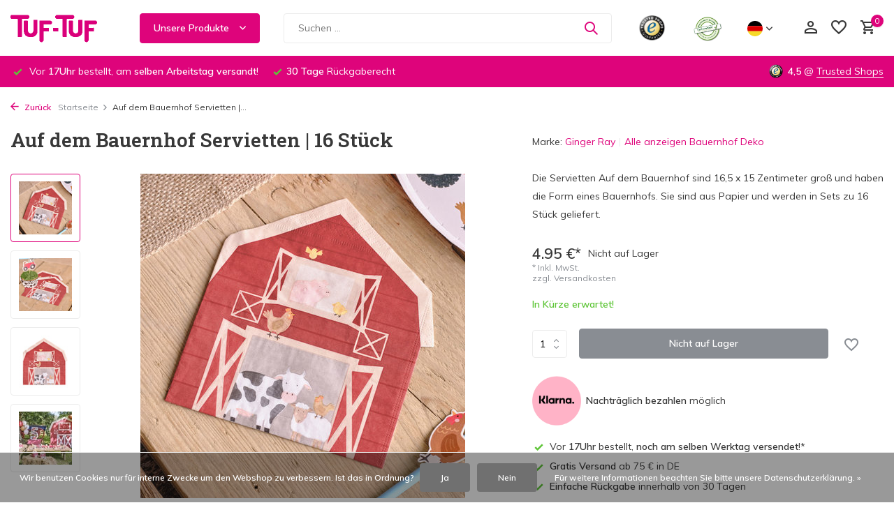

--- FILE ---
content_type: text/html;charset=utf-8
request_url: https://www.tuf-tuf.com/de/auf-dem-bauernhof-servietten-16-stueck.html
body_size: 42958
content:
<!DOCTYPE html>
<html lang="de">
  <head>
        <meta charset="utf-8"/>
<!-- [START] 'blocks/head.rain' -->
<!--

  (c) 2008-2026 Lightspeed Netherlands B.V.
  http://www.lightspeedhq.com
  Generated: 20-01-2026 @ 09:24:52

-->
<link rel="canonical" href="https://www.tuf-tuf.com/de/auf-dem-bauernhof-servietten-16-stueck.html"/>
<link rel="alternate" href="https://www.tuf-tuf.com/de/index.rss" type="application/rss+xml" title="Neue Produkte"/>
<link href="https://cdn.webshopapp.com/assets/cookielaw.css?2025-02-20" rel="stylesheet" type="text/css"/>
<meta name="robots" content="noodp,noydir"/>
<meta name="google-site-verification" content="x9TYdat9Ut5U0W7azFV5OkaoquHjn7b-GRHFC8g3a7s"/>
<meta property="og:url" content="https://www.tuf-tuf.com/de/auf-dem-bauernhof-servietten-16-stueck.html?source=facebook"/>
<meta property="og:site_name" content="Tuf-Tuf Partyzubehör, Leckereien und Spielzeug"/>
<meta property="og:title" content="Auf dem Bauernhof Servietten  kaufen bei Tuf-Tuf? ✓Auf Lager"/>
<meta property="og:description" content="Auf dem Bauernhof  Servietten kaufen bei Tuf-Tuf? ✓Große Auswahl an Bauernhofdekorationen immer auf Lager. ✓Schnelle Lieferung ➤Bestellen Sie hier!"/>
<meta property="og:image" content="https://cdn.webshopapp.com/shops/337306/files/425466745/ginger-ray-auf-dem-bauernhof-servietten-16-stueck.jpg"/>
<script src="https://app.dmws.plus/shop-assets/337306/dmws-plus-loader.js?id=1b2fbbc72aefedd03ecf9bb0d465b950"></script>
<!--[if lt IE 9]>
<script src="https://cdn.webshopapp.com/assets/html5shiv.js?2025-02-20"></script>
<![endif]-->
<!-- [END] 'blocks/head.rain' -->
    <title>Auf dem Bauernhof Servietten  kaufen bei Tuf-Tuf? ✓Auf Lager - Tuf-Tuf Partyzubehör, Leckereien und Spielzeug</title>
    <meta name="description" content="Auf dem Bauernhof  Servietten kaufen bei Tuf-Tuf? ✓Große Auswahl an Bauernhofdekorationen immer auf Lager. ✓Schnelle Lieferung ➤Bestellen Sie hier!" />
    <meta name="keywords" content="Servietten, Kinderfest auf dem Bauernhof, auf dem Bauernhof," />
    <meta http-equiv="X-UA-Compatible" content="IE=edge">
    <meta name="viewport" content="width=device-width, initial-scale=1.0, maximum-scale=5.0, user-scalable=no">
    <meta name="apple-mobile-web-app-capable" content="yes">
    <meta name="apple-mobile-web-app-status-bar-style" content="black">

    <link rel="alternate" hreflang="nl-NL" href="https://www.tuf-tuf.nl/" />
<link rel="alternate" hreflang="de-DE" href="https://www.tuf-tuf.de/" /> 
<link rel="alternate" hreflang="fr-BE" href="https://www.tuf-tuf.be/fr/" /> 
<link rel="alternate" hreflang="nl-BE" href="https://www.tuf-tuf.be/nl/" /> 
<link rel="alternate" hreflang="fr-FR" href="https://www.tuf-tuf.fr/" /> 
<link rel="alternate" hreflang="x-default" href="https://www.tuf-tuf.nl/" />
    
    <link rel="shortcut icon" href="https://cdn.webshopapp.com/shops/337306/themes/179613/v/1221761/assets/favicon.ico?20220510172142" type="image/x-icon" />
    <link rel="preconnect" href="https://fonts.gstatic.com" />
    <link rel="dns-prefetch" href="https://fonts.gstatic.com">
    <link rel="preconnect" href="https://fonts.googleapis.com">
		<link rel="dns-prefetch" href="https://fonts.googleapis.com">
		<link rel="preconnect" href="https://ajax.googleapis.com">
		<link rel="dns-prefetch" href="https://ajax.googleapis.com">
		<link rel="preconnect" href="https://cdn.webshopapp.com/">
		<link rel="dns-prefetch" href="https://cdn.webshopapp.com/">
    
                        <link rel="preload" href="https://fonts.googleapis.com/css2?family=Muli:wght@300;400;600&family=Roboto+Slab:wght@600&display=swap" as="style" />
    <link rel="preload" href="https://cdn.webshopapp.com/shops/337306/themes/179613/assets/bootstrap-min.css?20251001152711" as="style" />
    <link rel="preload" href="https://cdn.webshopapp.com/shops/337306/themes/179613/assets/owl-carousel-min.css?20251001152711" as="style" />
    <link rel="preload" href="https://cdn.jsdelivr.net/npm/@fancyapps/ui/dist/fancybox.css" as="style" />
    <link rel="preload" href="https://cdn.webshopapp.com/assets/gui-2-0.css?2025-02-20" as="style" />
    <link rel="preload" href="https://cdn.webshopapp.com/assets/gui-responsive-2-0.css?2025-02-20" as="style" />
        	<link rel="preload" href="https://cdn.webshopapp.com/shops/337306/themes/179613/assets/icomoon-medium.ttf?20251001152711" as="font" crossorigin>
        <link rel="preload" href="https://cdn.webshopapp.com/shops/337306/themes/179613/assets/style.css?20251001152711" as="style" />
    <link rel="preload" href="https://cdn.webshopapp.com/shops/337306/themes/179613/assets/custom.css?20251001152711" as="style" />
    
    <script src="https://cdn.webshopapp.com/assets/jquery-1-9-1.js?2025-02-20"></script>
    
    
<!-- Start of Clerk.io E-commerce Personalisation tool - www.clerk.io -->
<!-- End of Clerk.io E-commerce Personalisation tool - www.clerk.io -->
              
            <link rel="preload" href="https://cdn.webshopapp.com/shops/337306/themes/179613/assets/bootstrap-min.js?20251001152711" as="script">
    <link rel="preload" href="https://cdn.webshopapp.com/assets/gui.js?2025-02-20" as="script">
    <link rel="preload" href="https://cdn.webshopapp.com/assets/gui-responsive-2-0.js?2025-02-20" as="script">
    <link rel="preload" href="https://cdn.webshopapp.com/shops/337306/themes/179613/assets/scripts.js?20251001152711" as="script">
    <link rel="preload" href="https://cdn.webshopapp.com/shops/337306/themes/179613/assets/global.js?20251001152711" as="script">
    
    <meta property="og:title" content="Auf dem Bauernhof Servietten  kaufen bei Tuf-Tuf? ✓Auf Lager">
<meta property="og:type" content="website"> 
<meta property="og:site_name" content="Tuf-Tuf Partyzubehör, Leckereien und Spielzeug">
<meta property="og:url" content="https://www.tuf-tuf.com/">
<meta property="og:image" content="https://cdn.webshopapp.com/shops/337306/files/425466745/1000x1000x2/ginger-ray-auf-dem-bauernhof-servietten-16-stueck.jpg">
<meta name="twitter:title" content="Auf dem Bauernhof Servietten  kaufen bei Tuf-Tuf? ✓Auf Lager">
<meta name="twitter:description" content="Auf dem Bauernhof  Servietten kaufen bei Tuf-Tuf? ✓Große Auswahl an Bauernhofdekorationen immer auf Lager. ✓Schnelle Lieferung ➤Bestellen Sie hier!">
<meta name="twitter:site" content="Tuf-Tuf Partyzubehör, Leckereien und Spielzeug">
<meta name="twitter:card" content="https://cdn.webshopapp.com/shops/337306/themes/179613/v/1221761/assets/logo.png?20220510172142">
<meta name="twitter:image" content="https://cdn.webshopapp.com/shops/337306/themes/179613/assets/share-image.jpg?20251001152711">
<script type="application/ld+json">
  [
        {
      "@context": "https://schema.org/",
      "@type": "BreadcrumbList",
      "itemListElement":
      [
        {
          "@type": "ListItem",
          "position": 1,
          "item": {
            "@id": "https://www.tuf-tuf.com/de/",
            "name": "Home"
          }
        },
                {
          "@type": "ListItem",
          "position": 2,
          "item":	{
            "@id": "https://www.tuf-tuf.com/de/auf-dem-bauernhof-servietten-16-stueck.html",
            "name": "Auf dem Bauernhof Servietten | 16 Stück"
          }
        }              ]
    },
            {
      "@context": "https://schema.org/",
      "@type": "Product", 
      "name": "Ginger Ray Auf dem Bauernhof Servietten | 16 Stück",
      "url": "https://www.tuf-tuf.com/de/auf-dem-bauernhof-servietten-16-stueck.html",
      "productID": "142258717",
            "brand": {
        "@type": "Brand",
        "name": "Ginger Ray"
      },
            "description": "Die Servietten Auf dem Bauernhof sind 16,5 x 15 Zentimeter groß und haben die Form eines Bauernhofs.  Sie sind aus Papier und werden in Sets zu 16 Stück geliefert.",      "image": [
            "https://cdn.webshopapp.com/shops/337306/files/425466745/1500x1500x2/ginger-ray-auf-dem-bauernhof-servietten-16-stueck.jpg",            "https://cdn.webshopapp.com/shops/337306/files/425466745/1500x1500x2/ginger-ray-auf-dem-bauernhof-servietten-16-stueck.jpg",            "https://cdn.webshopapp.com/shops/337306/files/425466745/1500x1500x2/ginger-ray-auf-dem-bauernhof-servietten-16-stueck.jpg",            "https://cdn.webshopapp.com/shops/337306/files/425466745/1500x1500x2/ginger-ray-auf-dem-bauernhof-servietten-16-stueck.jpg"            ],
      "gtin13": "5056567033376",      "mpn": "FA-104",      "sku": "142253964",      "offers": {
        "@type": "Offer",
        "price": "4.95",
        "url": "https://www.tuf-tuf.com/de/auf-dem-bauernhof-servietten-16-stueck.html",
        "priceValidUntil": "2027-01-20",
        "priceCurrency": "EUR",
                "availability": "https://schema.org/OutOfStock"
              }
          },
        {
      "@context": "https://schema.org/",
      "@type": "Organization",
      "url": "https://www.tuf-tuf.com/",
      "name": "Tuf-Tuf Partyzubehör, Leckereien und Spielzeug",
      "legalName": "Tuf-Tuf Partyzubehör, Leckereien und Spielzeug",
      "description": "Auf dem Bauernhof  Servietten kaufen bei Tuf-Tuf? ✓Große Auswahl an Bauernhofdekorationen immer auf Lager. ✓Schnelle Lieferung ➤Bestellen Sie hier!",
      "logo": "https://cdn.webshopapp.com/shops/337306/themes/179613/v/1221761/assets/logo.png?20220510172142",
      "image": "https://cdn.webshopapp.com/shops/337306/themes/179613/assets/share-image.jpg?20251001152711",
      "contactPoint": {
        "@type": "ContactPoint",
        "contactType": "Customer service",
        "telephone": ""
      },
      "address": {
        "@type": "PostalAddress",
        "streetAddress": "",
        "addressLocality": "",
        "postalCode": "",
        "addressCountry": "DE"
      }
          },
    { 
      "@context": "https://schema.org/", 
      "@type": "WebSite", 
      "url": "https://www.tuf-tuf.com/", 
      "name": "Tuf-Tuf Partyzubehör, Leckereien und Spielzeug",
      "description": "Auf dem Bauernhof  Servietten kaufen bei Tuf-Tuf? ✓Große Auswahl an Bauernhofdekorationen immer auf Lager. ✓Schnelle Lieferung ➤Bestellen Sie hier!",
      "author": [
        {
          "@type": "Organization",
          "url": "https://www.dmws.nl/",
          "name": "DMWS BV",
          "address": {
            "@type": "PostalAddress",
            "streetAddress": "Wilhelmina plein 25",
            "addressLocality": "Eindhoven",
            "addressRegion": "NB",
            "postalCode": "5611 HG",
            "addressCountry": "NL"
          }
        }
      ]
    }      ]
</script>    
    <link rel="stylesheet" href="https://fonts.googleapis.com/css2?family=Muli:wght@300;400;600&family=Roboto+Slab:wght@600&display=swap" type="text/css">
    <link rel="stylesheet" href="https://cdn.webshopapp.com/shops/337306/themes/179613/assets/bootstrap-min.css?20251001152711" type="text/css">
    <link rel="stylesheet" href="https://cdn.webshopapp.com/shops/337306/themes/179613/assets/owl-carousel-min.css?20251001152711" type="text/css">
    <link rel="stylesheet" href="https://cdn.jsdelivr.net/npm/@fancyapps/ui/dist/fancybox.css" type="text/css">
    <link rel="stylesheet" href="https://cdn.webshopapp.com/assets/gui-2-0.css?2025-02-20" type="text/css">
    <link rel="stylesheet" href="https://cdn.webshopapp.com/assets/gui-responsive-2-0.css?2025-02-20" type="text/css">
    <link rel="stylesheet" href="https://cdn.webshopapp.com/shops/337306/themes/179613/assets/style.css?20251001152711" type="text/css">
    <link rel="stylesheet" href="https://cdn.webshopapp.com/shops/337306/themes/179613/assets/custom.css?20251001152711" type="text/css">
  </head>
  <body>
    <aside id="cart" class="sidebar d-flex cart palette-bg-white"><div class="heading d-none d-sm-block"><i class="icon-x close"></i><h3>Mein Warenkorb</h3></div><div class="heading d-sm-none palette-bg-dark mobile"><i class="icon-x close"></i><h3>Mein Warenkorb</h3></div><div class="filledCart d-none"><ul class="list-cart list-inline mb-0 scrollbar"></ul><div class="totals-wrap"><p data-cart="total">Gesamt (<span class="length">0</span>) Produkte<span class="amount"> €</span></p><p data-cart="vat">MWST.<span>0 €</span></p><p class="total" data-cart="grand-total"><b>Insgesamt</b><span class="grey">Inkl. MwSt.</span><span><b> €</b></span></p></div><div class="continue d-flex align-items-center"><a href="https://www.tuf-tuf.com/de/cart/" class="button solid cta">Ja, ich möchte das bestellen</a></div><div class="link">Nicht gut? <b>Einfache Rückgabe</b></div></div><p class="emptyCart align-items-center">Keine Artikel in Ihrem Warenkorb...</p><div class="bottom d-none d-sm-block"><div class="payments d-flex justify-content-center flex-wrap dmws-payments"><div class="d-flex align-items-center justify-content-center"><img class="lazy" src="https://cdn.webshopapp.com/shops/337306/themes/179613/assets/lazy-preload.jpg?20251001152711" data-src="https://cdn.webshopapp.com/assets/icon-payment-mastercard.png?2025-02-20" alt="MasterCard" height="16" width="37" /></div><div class="d-flex align-items-center justify-content-center"><img class="lazy" src="https://cdn.webshopapp.com/shops/337306/themes/179613/assets/lazy-preload.jpg?20251001152711" data-src="https://cdn.webshopapp.com/assets/icon-payment-visa.png?2025-02-20" alt="Visa" height="16" width="37" /></div><div class="d-flex align-items-center justify-content-center"><img class="lazy" src="https://cdn.webshopapp.com/shops/337306/themes/179613/assets/lazy-preload.jpg?20251001152711" data-src="https://cdn.webshopapp.com/assets/icon-payment-maestro.png?2025-02-20" alt="Maestro" height="16" width="37" /></div><div class="d-flex align-items-center justify-content-center"><img class="lazy" src="https://cdn.webshopapp.com/shops/337306/themes/179613/assets/lazy-preload.jpg?20251001152711" data-src="https://cdn.webshopapp.com/assets/icon-payment-directebanking.png?2025-02-20" alt="SOFORT Banking" height="16" width="37" /></div><div class="d-flex align-items-center justify-content-center"><img class="lazy" src="https://cdn.webshopapp.com/shops/337306/themes/179613/assets/lazy-preload.jpg?20251001152711" data-src="https://cdn.webshopapp.com/assets/icon-payment-giropay.png?2025-02-20" alt="Giropay" height="16" width="37" /></div><div class="d-flex align-items-center justify-content-center"><img class="lazy" src="https://cdn.webshopapp.com/shops/337306/themes/179613/assets/lazy-preload.jpg?20251001152711" data-src="https://cdn.webshopapp.com/assets/icon-payment-ideal.png?2025-02-20" alt="iDEAL" height="16" width="37" /></div><div class="d-flex align-items-center justify-content-center"><img class="lazy" src="https://cdn.webshopapp.com/shops/337306/themes/179613/assets/lazy-preload.jpg?20251001152711" data-src="https://cdn.webshopapp.com/assets/icon-payment-mistercash.png?2025-02-20" alt="Bancontact" height="16" width="37" /></div><div class="d-flex align-items-center justify-content-center"><img class="lazy" src="https://cdn.webshopapp.com/shops/337306/themes/179613/assets/lazy-preload.jpg?20251001152711" data-src="https://cdn.webshopapp.com/assets/icon-payment-kbc.png?2025-02-20" alt="KBC" height="16" width="37" /></div><div class="d-flex align-items-center justify-content-center"><img class="lazy" src="https://cdn.webshopapp.com/shops/337306/themes/179613/assets/lazy-preload.jpg?20251001152711" data-src="https://cdn.webshopapp.com/assets/icon-payment-cartesbancaires.png?2025-02-20" alt="Cartes Bancaires" height="16" width="37" /></div><div class="d-flex align-items-center justify-content-center"><img class="lazy" src="https://cdn.webshopapp.com/shops/337306/themes/179613/assets/lazy-preload.jpg?20251001152711" data-src="https://cdn.webshopapp.com/assets/icon-payment-paypalcp.png?2025-02-20" alt="PayPal" height="16" width="37" /></div></div></div></aside><aside id="sidereview" class="sidebar d-flex palette-bg-white"><div class="heading d-none d-sm-block"><i class="icon-x close"></i><h3>Schreibe deine eigene Bewertung für Auf dem Bauernhof Servietten | 16 Stück</h3></div><div class="heading d-sm-none palette-bg-black"><i class="icon-x close"></i><h3>Schreibe deine eigene Bewertung für Auf dem Bauernhof Servietten | 16 Stück</h3></div><form action="https://www.tuf-tuf.com/de/account/reviewPost/142258717/" method="post" id="form-review"><input type="hidden" name="key" value="3d5debd8ba89629131941992f062b5a7"><label for="review-form-score">How many stars do you give us?</label><div class="d-flex align-items-center stars-wrap"><div class="d-flex align-items-center stars"><i class="icon-star active" data-stars="1"></i><i class="icon-star active" data-stars="2"></i><i class="icon-star active" data-stars="3"></i><i class="icon-star active" data-stars="4"></i><i class="icon-star active" data-stars="5"></i></div><span data-message="1" style="display: none;">Only 1 star?</span><span data-message="2" style="display: none;">Yaay 2 stars.</span><span data-message="3" style="display: none;">This is not bad.</span><span data-message="4" style="display: none;">Good, 4 stars!</span><span data-message="5">Fantastic, you give us 5 stars!</span></div><select id="review-form-score" name="score"><option value="1">1 Stern</option><option value="2">2 Stern (e)</option><option value="3">3 Stern (e)</option><option value="4">4 Stern (e)</option><option value="5" selected="selected">5 Stern (e)</option></select><div><label for="review-form-name">Name *</label><input id="review-form-name" type="text" name="name" value="" required placeholder="Name"></div><div><label for="review-form-email">E-Mail * <span>Ihre E-Mail-Adresse wird nicht veröffentlicht.</span></label><input id="review-form-email" type="text" name="email" value="" required placeholder="E-Mail"></div><div><label for="review-form-review">Nachricht *</label><textarea id="review-form-review" class="" name="review" required placeholder="Bewerten"></textarea></div><button type="submit" class="button">Senden</button></form></aside><header id="variant-2" class="d-none d-md-block sticky"><div class="sticky"><div class="overlay palette-bg-white"></div><div class="mainbar palette-bg-white"><div class="container"><div class="row align-items-center justify-content-between"><div class="col-12 d-flex align-items-center justify-content-between"><div class="d-md-none mobile-menu"><i class="icon-menu"></i><div class="menu-wrapper"><div class="d-flex align-items-center justify-content-between heading palette-bg-dark"><span>Menu</span><i class="icon-x"></i></div><ul class="list-inline mb-0 palette-bg-white"><li class="categories images"><a href="https://www.tuf-tuf.com/de/catalog/" data-title="kategorien">Kategorien</a><div class="back">Zurück zu <span></span></div><ul><li class="has-sub img"><a href="https://www.tuf-tuf.com/de/kindergeburtstag/" class="nf" data-title="kindergeburtstag"><img src="https://cdn.webshopapp.com/shops/337306/files/402425569/30x40x3/image.jpg" alt="Kindergeburtstag" height="40" width="30" />Kindergeburtstag<i class="icon-chevron-down"></i></a><ul class="sub"><li class=""><a href="https://www.tuf-tuf.com/de/kindergeburtstag/avengers-deko/" data-title="avengers deko">Avengers Deko</a></li><li class=""><a href="https://www.tuf-tuf.com/de/kindergeburtstag/baby-shark-deko/" data-title="baby shark deko">Baby Shark Deko</a></li><li class=""><a href="https://www.tuf-tuf.com/de/kindergeburtstag/ballerina-deko/" data-title="ballerina deko">Ballerina Deko</a></li><li class=""><a href="https://www.tuf-tuf.com/de/kindergeburtstag/bauernhof-deko/" data-title="bauernhof deko">Bauernhof Deko</a></li><li class=""><a href="https://www.tuf-tuf.com/de/kindergeburtstag/baustelle-deko/" data-title="baustelle deko">Baustelle Deko</a></li><li class=""><a href="https://www.tuf-tuf.com/de/kindergeburtstag/barbie-deko/" data-title="barbie deko">Barbie Deko</a></li><li class=""><a href="https://www.tuf-tuf.com/de/kindergeburtstag/batman-deko/" data-title="batman deko">Batman Deko</a></li><li class=""><a href="https://www.tuf-tuf.com/de/kindergeburtstag/bing-deko/" data-title="bing deko">Bing Deko</a></li><li class=""><a href="https://www.tuf-tuf.com/de/kindergeburtstag/bumba-deko/" data-title="bumba deko">Bumba Deko</a></li><li class=""><a href="https://www.tuf-tuf.com/de/kindergeburtstag/cars-deko/" data-title="cars deko">Cars Deko</a></li><li class=""><a href="https://www.tuf-tuf.com/de/kindergeburtstag/cupcake-deko/" data-title="cupcake deko">Cupcake Deko</a></li><li class=""><a href="https://www.tuf-tuf.com/de/kindergeburtstag/dinosaurier-deko/" data-title="dinosaurier deko">Dinosaurier Deko</a></li><li class=""><a href="https://www.tuf-tuf.com/de/kindergeburtstag/disney-princess-deko/" data-title="disney princess deko">Disney Princess Deko</a></li><li class=""><a href="https://www.tuf-tuf.com/de/kindergeburtstag/diy-geburtstagsdeko/" data-title="diy geburtstagsdeko">DIY Geburtstagsdeko</a></li><li class=""><a href="https://www.tuf-tuf.com/de/kindergeburtstag/doc-mc-stuffins-deko/" data-title="doc mc stuffins deko">Doc MC Stuffins Deko</a></li><li class=""><a href="https://www.tuf-tuf.com/de/kindergeburtstag/dora-dekoration/" data-title="dora dekoration">Dora Dekoration</a></li><li class=""><a href="https://www.tuf-tuf.com/de/kindergeburtstag/drachen-deko/" data-title="drachen deko">Drachen Deko</a></li><li class="has-children"><a href="https://www.tuf-tuf.com/de/kindergeburtstag/dschungel-und-safari-deko/" data-title="dschungel- und safari deko">Dschungel- und Safari Deko<i class="icon-chevron-down"></i></a><ul class="sub"><li><a href="https://www.tuf-tuf.com/de/kindergeburtstag/dschungel-und-safari-deko/get-wild/" data-title="get wild">Get Wild</a></li><li><a href="https://www.tuf-tuf.com/de/kindergeburtstag/dschungel-und-safari-deko/animal-safari/" data-title="animal safari">Animal Safari</a></li><li><a href="https://www.tuf-tuf.com/de/kindergeburtstag/dschungel-und-safari-deko/zoo-party/" data-title="zoo party">Zoo Party</a></li><li><a href="https://www.tuf-tuf.com/de/kindergeburtstag/dschungel-und-safari-deko/lets-go-wild/" data-title="let&#039;s go wild">Let&#039;s Go Wild</a></li><li><a href="https://www.tuf-tuf.com/de/kindergeburtstag/dschungel-und-safari-deko/jungle-safari-mitgebsel/" data-title="jungle &amp; safari mitgebsel">Jungle &amp; Safari mitgebsel</a></li><li><a href="https://www.tuf-tuf.com/de/kindergeburtstag/dschungel-und-safari-deko/safari-party/" data-title="safari party">Safari Party</a></li><li><a href="https://www.tuf-tuf.com/de/kindergeburtstag/dschungel-und-safari-deko/safari-kids/" data-title="safari-kids">Safari-Kids</a></li><li><a href="https://www.tuf-tuf.com/de/kindergeburtstag/dschungel-und-safari-deko/party-animal/" data-title="party animal">Party Animal</a></li></ul></li><li class="has-children"><a href="https://www.tuf-tuf.com/de/kindergeburtstag/einhorn-deko/" data-title="einhorn deko">Einhorn Deko<i class="icon-chevron-down"></i></a><ul class="sub"><li><a href="https://www.tuf-tuf.com/de/kindergeburtstag/einhorn-deko/baby-einhorndekoration/" data-title="baby einhorndekoration">Baby Einhorndekoration</a></li><li><a href="https://www.tuf-tuf.com/de/kindergeburtstag/einhorn-deko/einhorn-rosa-burg/" data-title="einhorn rosa burg">Einhorn rosa Burg</a></li><li><a href="https://www.tuf-tuf.com/de/kindergeburtstag/einhorn-deko/einhorn-gold/" data-title="einhorn gold">Einhorn Gold</a></li><li><a href="https://www.tuf-tuf.com/de/kindergeburtstag/einhorn-deko/unicorn-minnie-maus/" data-title="unicorn minnie maus">Unicorn Minnie Maus</a></li><li><a href="https://www.tuf-tuf.com/de/kindergeburtstag/einhorn-deko/magisches-einhorn-einhorn/" data-title="magisches einhorn -einhorn">Magisches Einhorn -Einhorn</a></li><li><a href="https://www.tuf-tuf.com/de/kindergeburtstag/einhorn-deko/einhorn-glitzer/" data-title="einhorn -glitzer">Einhorn -Glitzer</a></li><li><a href="https://www.tuf-tuf.com/de/kindergeburtstag/einhorn-deko/einhorn-fantasie/" data-title="einhorn -fantasie">Einhorn -Fantasie</a></li><li><a href="https://www.tuf-tuf.com/de/kindergeburtstag/einhorn-deko/einhorn-hooray/" data-title="einhorn hooray">Einhorn Hooray</a></li><li><a href="https://www.tuf-tuf.com/de/kindergeburtstag/einhorn-deko/einhornkinder/" data-title="einhornkinder">Einhornkinder</a></li><li><a href="https://www.tuf-tuf.com/de/kindergeburtstag/einhorn-deko/einhornparty/" data-title="einhornparty">Einhornparty</a></li><li><a href="https://www.tuf-tuf.com/de/kindergeburtstag/einhorn-deko/einhornregenbogen/" data-title="einhornregenbogen">Einhornregenbogen</a></li><li><a href="https://www.tuf-tuf.com/de/kindergeburtstag/einhorn-deko/einhornkerzen-und-kuchen-deco/" data-title="einhornkerzen und kuchen -deco">Einhornkerzen und Kuchen -Deco</a></li><li><a href="https://www.tuf-tuf.com/de/kindergeburtstag/einhorn-deko/einhorn-mitgebsels/" data-title="einhorn mitgebsels">Einhorn mitgebsels</a></li></ul></li><li class=""><a href="https://www.tuf-tuf.com/de/kindergeburtstag/emoji-und-smiley-deko/" data-title="emoji und smiley deko">Emoji und Smiley Deko</a></li><li class=""><a href="https://www.tuf-tuf.com/de/kindergeburtstag/eulen-deko/" data-title="eulen deko">Eulen Deko</a></li><li class=""><a href="https://www.tuf-tuf.com/de/kindergeburtstag/fahrzeuge-dekoration/" data-title="fahrzeuge dekoration">Fahrzeuge Dekoration</a></li><li class=""><a href="https://www.tuf-tuf.com/de/kindergeburtstag/feen-deko/" data-title="feen deko">Feen Deko</a></li><li class=""><a href="https://www.tuf-tuf.com/de/kindergeburtstag/feuerwehr-deko/" data-title="feuerwehr deko">Feuerwehr Deko</a></li><li class=""><a href="https://www.tuf-tuf.com/de/kindergeburtstag/feuerwehrmann-sam-deko/" data-title="feuerwehrmann sam deko">Feuerwehrmann Sam Deko</a></li><li class=""><a href="https://www.tuf-tuf.com/de/kindergeburtstag/finding-dory-deko/" data-title="finding dory deko">Finding Dory Deko</a></li><li class=""><a href="https://www.tuf-tuf.com/de/kindergeburtstag/planes-deko/" data-title="planes deko">Planes Deko</a></li><li class=""><a href="https://www.tuf-tuf.com/de/kindergeburtstag/formel-1-deko/" data-title="formel 1 deko">Formel 1 Deko</a></li><li class=""><a href="https://www.tuf-tuf.com/de/kindergeburtstag/fortnite-deko/" data-title="fortnite deko">Fortnite Deko</a></li><li class=""><a href="https://www.tuf-tuf.com/de/kindergeburtstag/frozen-deko/" data-title="frozen deko">Frozen Deko</a></li><li class=""><a href="https://www.tuf-tuf.com/de/kindergeburtstag/fussball-deko/" data-title="fußball deko">Fußball Deko</a></li><li class=""><a href="https://www.tuf-tuf.com/de/kindergeburtstag/furby-deko/" data-title="furby deko">Furby Deko</a></li><li class=""><a href="https://www.tuf-tuf.com/de/kindergeburtstag/maedchenparty-dekoration/" data-title="mädchenparty-dekoration">Mädchenparty-Dekoration</a></li><li class=""><a href="https://www.tuf-tuf.com/de/kindergeburtstag/hallo-kitty-dekoration/" data-title="hallo kitty dekoration">Hallo Kitty Dekoration</a></li><li class=""><a href="https://www.tuf-tuf.com/de/kindergeburtstag/harry-potter-deko/" data-title="harry potter deko">Harry Potter Deko</a></li><li class=""><a href="https://www.tuf-tuf.com/de/kindergeburtstag/hexen-deko/" data-title="hexen deko">Hexen Deko</a></li><li class=""><a href="https://www.tuf-tuf.com/de/kindergeburtstag/horrorparty-deko/" data-title="horrorparty deko">Horrorparty Deko</a></li><li class=""><a href="https://www.tuf-tuf.com/de/kindergeburtstag/inder-deko/" data-title="inder deko">Inder Deko</a></li><li class=""><a href="https://www.tuf-tuf.com/de/kindergeburtstag/insekten-deko/" data-title="insekten deko">Insekten Deko</a></li><li class=""><a href="https://www.tuf-tuf.com/de/kindergeburtstag/jake-und-die-neverland-pirates-deko/" data-title="jake und die neverland pirates deko">Jake und die Neverland Pirates Deko</a></li><li class=""><a href="https://www.tuf-tuf.com/de/kindergeburtstag/jill-diy-deko/" data-title="jill diy deko">Jill DIY Deko</a></li><li class=""><a href="https://www.tuf-tuf.com/de/kindergeburtstag/justice-league-deko/" data-title="justice league deko">Justice League Deko</a></li><li class=""><a href="https://www.tuf-tuf.com/de/kindergeburtstag/k3-deko/" data-title="k3 deko">K3 Deko</a></li><li class=""><a href="https://www.tuf-tuf.com/de/kindergeburtstag/karate-deko/" data-title="karate deko">Karate Deko</a></li><li class=""><a href="https://www.tuf-tuf.com/de/kindergeburtstag/krokodil-deko/" data-title="krokodil deko">Krokodil Deko</a></li><li class="has-children"><a href="https://www.tuf-tuf.com/de/kindergeburtstag/lego-bausteine-deko/" data-title="lego bausteine deko">Lego Bausteine Deko<i class="icon-chevron-down"></i></a><ul class="sub"><li><a href="https://www.tuf-tuf.com/de/kindergeburtstag/lego-bausteine-deko/legobloecke/" data-title="legoblöcke">Legoblöcke</a></li><li><a href="https://www.tuf-tuf.com/de/kindergeburtstag/lego-bausteine-deko/lego-party-zeit/" data-title="lego party zeit!">Lego Party Zeit!</a></li><li><a href="https://www.tuf-tuf.com/de/kindergeburtstag/lego-bausteine-deko/lego-city/" data-title="lego city">Lego City</a></li><li><a href="https://www.tuf-tuf.com/de/kindergeburtstag/lego-bausteine-deko/lego-ninjago/" data-title="lego ninjago">Lego Ninjago</a></li><li><a href="https://www.tuf-tuf.com/de/kindergeburtstag/lego-bausteine-deko/lego-behandelt/" data-title="lego behandelt">Lego behandelt</a></li><li><a href="https://www.tuf-tuf.com/de/kindergeburtstag/lego-bausteine-deko/lego-kuchen-deco-und-kerzen/" data-title="lego -kuchen -deco und kerzen">Lego -Kuchen -Deco und Kerzen</a></li></ul></li><li class=""><a href="https://www.tuf-tuf.com/de/kindergeburtstag/lol-ueberraschungs-deko/" data-title="lol überraschungs deko">Lol Überraschungs Deko</a></li><li class=""><a href="https://www.tuf-tuf.com/de/kindergeburtstag/littlest-pet-shop-dekoration/" data-title="littlest pet shop dekoration">Littlest Pet Shop Dekoration</a></li><li class=""><a href="https://www.tuf-tuf.com/de/kindergeburtstag/magic-festival-deko/" data-title="magic festival deko">Magic Festival Deko</a></li><li class=""><a href="https://www.tuf-tuf.com/de/kindergeburtstag/marienkaefer-deko/" data-title="marienkäfer deko">Marienkäfer Deko</a></li><li class="has-children"><a href="https://www.tuf-tuf.com/de/kindergeburtstag/meerjungfrau-dekoration/" data-title="meerjungfrau dekoration">Meerjungfrau Dekoration<i class="icon-chevron-down"></i></a><ul class="sub"><li><a href="https://www.tuf-tuf.com/de/kindergeburtstag/meerjungfrau-dekoration/meerjungfrau-ariel/" data-title="meerjungfrau ariel">Meerjungfrau Ariel</a></li><li><a href="https://www.tuf-tuf.com/de/kindergeburtstag/meerjungfrau-dekoration/meerjungfrau-party/" data-title="meerjungfrau party">Meerjungfrau Party</a></li><li><a href="https://www.tuf-tuf.com/de/kindergeburtstag/meerjungfrau-dekoration/meerjungfrau-glitzerdekoration/" data-title="meerjungfrau -glitzerdekoration">Meerjungfrau -Glitzerdekoration</a></li><li><a href="https://www.tuf-tuf.com/de/kindergeburtstag/meerjungfrau-dekoration/meerjungfrau-nixen-dekoration/" data-title="meerjungfrau nixen dekoration">Meerjungfrau Nixen Dekoration<i class="icon-chevron-down"></i></a><ul class="sub"><li><a href="https://www.tuf-tuf.com/de/kindergeburtstag/meerjungfrau-dekoration/meerjungfrau-nixen-dekoration/junge-und-fabelhafte-deko/" data-title="junge und fabelhafte deko">Junge und fabelhafte Deko</a></li></ul></li><li><a href="https://www.tuf-tuf.com/de/kindergeburtstag/meerjungfrau-dekoration/dekoration-der-meerjungfrau-party/" data-title="dekoration der meerjungfrau party">Dekoration der Meerjungfrau Party</a></li><li><a href="https://www.tuf-tuf.com/de/kindergeburtstag/meerjungfrau-dekoration/mermaid-shine-decoration/" data-title="mermaid shine decoration">Mermaid Shine Decoration</a></li><li><a href="https://www.tuf-tuf.com/de/kindergeburtstag/meerjungfrau-dekoration/meerjungfrau-kuchen-deco-und-kerzen/" data-title="meerjungfrau -kuchen -deco und kerzen">Meerjungfrau -Kuchen -Deco und Kerzen</a></li><li><a href="https://www.tuf-tuf.com/de/kindergeburtstag/meerjungfrau-dekoration/mermaid-leckereien/" data-title="mermaid -leckereien">Mermaid -Leckereien</a></li><li><a href="https://www.tuf-tuf.com/de/kindergeburtstag/meerjungfrau-dekoration/meerjungfrauen-magie-deko/" data-title="meerjungfrauen magie deko">Meerjungfrauen Magie Deko</a></li></ul></li><li class=""><a href="https://www.tuf-tuf.com/de/kindergeburtstag/mein-kleines-pony-deko/" data-title="mein kleines pony deko">Mein kleines Pony Deko</a></li><li class=""><a href="https://www.tuf-tuf.com/de/kindergeburtstag/mickey-maus-deko/" data-title="mickey maus deko">Mickey Maus Deko</a></li><li class=""><a href="https://www.tuf-tuf.com/de/kindergeburtstag/minecraft-deko/" data-title="minecraft deko">Minecraft Deko</a></li><li class=""><a href="https://www.tuf-tuf.com/de/kindergeburtstag/minions-deko/" data-title="minions deko">Minions Deko</a></li><li class=""><a href="https://www.tuf-tuf.com/de/kindergeburtstag/minnie-maus-deko/" data-title="minnie maus deko">Minnie Maus Deko</a></li><li class=""><a href="https://www.tuf-tuf.com/de/kindergeburtstag/monster-high-deko/" data-title="monster high deko">Monster High Deko</a></li><li class=""><a href="https://www.tuf-tuf.com/de/kindergeburtstag/monster-jam-deko/" data-title="monster jam deko">Monster Jam Deko</a></li><li class=""><a href="https://www.tuf-tuf.com/de/kindergeburtstag/monster-party-deko/" data-title="monster party deko">Monster Party Deko</a></li><li class=""><a href="https://www.tuf-tuf.com/de/kindergeburtstag/miffy-deko/" data-title="miffy deko">Miffy Deko</a></li><li class=""><a href="https://www.tuf-tuf.com/de/kindergeburtstag/nerf-dekoration/" data-title="nerf -dekoration">NERF -Dekoration</a></li><li class=""><a href="https://www.tuf-tuf.com/de/kindergeburtstag/ninja-turtles-deko/" data-title="ninja turtles deko">Ninja Turtles Deko</a></li><li class=""><a href="https://www.tuf-tuf.com/de/kindergeburtstag/olaf-frozen-deko/" data-title="olaf frozen deko">Olaf Frozen Deko</a></li><li class=""><a href="https://www.tuf-tuf.com/de/kindergeburtstag/ozean-delfin-deko/" data-title="ozean | delfin deko">Ozean | Delfin Deko</a></li><li class=""><a href="https://www.tuf-tuf.com/de/kindergeburtstag/ocean-buddies-dekorationen/" data-title="ocean buddies dekorationen">Ocean Buddies Dekorationen</a></li><li class=""><a href="https://www.tuf-tuf.com/de/kindergeburtstag/pat-und-mat-deko/" data-title="pat und mat deko">Pat und Mat Deko</a></li><li class="has-children"><a href="https://www.tuf-tuf.com/de/kindergeburtstag/pferd-deko/" data-title="pferd deko">Pferd Deko<i class="icon-chevron-down"></i></a><ul class="sub"><li><a href="https://www.tuf-tuf.com/de/kindergeburtstag/pferd-deko/pferd-und-pony/" data-title="pferd und pony">Pferd und Pony</a></li><li><a href="https://www.tuf-tuf.com/de/kindergeburtstag/pferd-deko/huebsches-pony/" data-title="hübsches pony">Hübsches Pony</a></li><li><a href="https://www.tuf-tuf.com/de/kindergeburtstag/pferd-deko/pink-pony/" data-title="pink pony">Pink Pony</a></li><li><a href="https://www.tuf-tuf.com/de/kindergeburtstag/pferd-deko/wunderschoene-pferde/" data-title="wunderschöne pferde">Wunderschöne Pferde</a></li><li><a href="https://www.tuf-tuf.com/de/kindergeburtstag/pferd-deko/charmante-pferde/" data-title="charmante pferde">Charmante Pferde</a></li><li><a href="https://www.tuf-tuf.com/de/kindergeburtstag/pferd-deko/lovely-horses/" data-title="lovely horses">Lovely Horses</a></li><li><a href="https://www.tuf-tuf.com/de/kindergeburtstag/pferd-deko/trendige-pferde/" data-title="trendige pferde">Trendige Pferde</a></li><li><a href="https://www.tuf-tuf.com/de/kindergeburtstag/pferd-deko/pferde-kuchen-deco-und-kerzen/" data-title="pferde kuchen -deco und kerzen">Pferde Kuchen -Deco und Kerzen</a></li><li><a href="https://www.tuf-tuf.com/de/kindergeburtstag/pferd-deko/pferde-behandelt/" data-title="pferde behandelt">Pferde behandelt</a></li></ul></li><li class=""><a href="https://www.tuf-tuf.com/de/kindergeburtstag/paw-patrol-deko/" data-title="paw patrol deko">Paw Patrol Deko</a></li><li class=""><a href="https://www.tuf-tuf.com/de/kindergeburtstag/peppa-wutz-deko/" data-title="peppa wutz deko">Peppa Wutz Deko</a></li><li class=""><a href="https://www.tuf-tuf.com/de/kindergeburtstag/phineas-und-ferb-deko/" data-title="phineas und ferb deko">Phineas und Ferb Deko</a></li><li class=""><a href="https://www.tuf-tuf.com/de/kindergeburtstag/postbote-pat-deko/" data-title="postbote pat deko">Postbote Pat Deko</a></li><li class=""><a href="https://www.tuf-tuf.com/de/kindergeburtstag/piratenmaedchen-deko/" data-title="piratenmädchen deko">Piratenmädchen Deko</a></li><li class=""><a href="https://www.tuf-tuf.com/de/kindergeburtstag/piraten-deko/" data-title="piraten deko">Piraten Deko</a></li><li class=""><a href="https://www.tuf-tuf.com/de/kindergeburtstag/pj-masken-deko/" data-title="pj masken deko">PJ Masken Deko</a></li><li class=""><a href="https://www.tuf-tuf.com/de/kindergeburtstag/pokemon-deko/" data-title="pokémon deko">Pokémon Deko</a></li><li class=""><a href="https://www.tuf-tuf.com/de/kindergeburtstag/polizei-deko/" data-title="polizei deko">Polizei Deko</a></li><li class=""><a href="https://www.tuf-tuf.com/de/kindergeburtstag/power-rangers-deko/" data-title="power rangers deko">Power Rangers Deko</a></li><li class=""><a href="https://www.tuf-tuf.com/de/kindergeburtstag/prinzessin-deko/" data-title="prinzessin deko">Prinzessin Deko</a></li><li class=""><a href="https://www.tuf-tuf.com/de/kindergeburtstag/prinzessien-deko/" data-title="prinzessien deko">Prinzessien Deko</a></li><li class=""><a href="https://www.tuf-tuf.com/de/kindergeburtstag/raum-deko/" data-title="raum deko">Raum Deko</a></li><li class=""><a href="https://www.tuf-tuf.com/de/kindergeburtstag/regenbogen-deko/" data-title="regenbogen deko">Regenbogen Deko</a></li><li class=""><a href="https://www.tuf-tuf.com/de/kindergeburtstag/ritter-deko/" data-title="ritter deko">Ritter Deko</a></li><li class=""><a href="https://www.tuf-tuf.com/de/kindergeburtstag/schaedel-deko/" data-title="schädel deko">Schädel Deko</a></li><li class=""><a href="https://www.tuf-tuf.com/de/kindergeburtstag/schimmer-und-glanz-deko/" data-title="schimmer und glanz deko">Schimmer und Glanz Deko</a></li><li class=""><a href="https://www.tuf-tuf.com/de/kindergeburtstag/schlumpf-deko/" data-title="schlumpf deko">Schlumpf Deko</a></li><li class=""><a href="https://www.tuf-tuf.com/de/kindergeburtstag/schmetterlings-deko/" data-title="schmetterlings deko">Schmetterlings Deko</a></li><li class=""><a href="https://www.tuf-tuf.com/de/kindergeburtstag/sesamstrassen-deko/" data-title="sesamstraßen deko">Sesamstraßen Deko</a></li><li class=""><a href="https://www.tuf-tuf.com/de/kindergeburtstag/sofia-die-erste-deko/" data-title="sofia die erste deko">Sofia die erste Deko</a></li><li class=""><a href="https://www.tuf-tuf.com/de/kindergeburtstag/gaming-deko/" data-title="gaming deko">Gaming Deko</a></li><li class=""><a href="https://www.tuf-tuf.com/de/kindergeburtstag/spiderman-deko/" data-title="spiderman deko">Spiderman Deko</a></li><li class=""><a href="https://www.tuf-tuf.com/de/kindergeburtstag/spongebob-deko/" data-title="spongebob deko">Spongebob Deko</a></li><li class=""><a href="https://www.tuf-tuf.com/de/kindergeburtstag/star-wars-deko/" data-title="star wars deko">Star Wars Deko</a></li><li class=""><a href="https://www.tuf-tuf.com/de/kindergeburtstag/superhelden-deko/" data-title="superhelden deko">Superhelden Deko</a></li><li class=""><a href="https://www.tuf-tuf.com/de/kindergeburtstag/super-hero-girls-deko/" data-title="super hero girls deko">Super Hero Girls Deko</a></li><li class=""><a href="https://www.tuf-tuf.com/de/kindergeburtstag/super-mario-bros-deko/" data-title="super mario bros deko">Super Mario Bros Deko</a></li><li class=""><a href="https://www.tuf-tuf.com/de/kindergeburtstag/camouflage-deko/" data-title="camouflage deko">Camouflage Deko</a></li><li class=""><a href="https://www.tuf-tuf.com/de/kindergeburtstag/thomas-die-zug-deko/" data-title="thomas die zug deko">Thomas die Zug Deko</a></li><li class=""><a href="https://www.tuf-tuf.com/de/kindergeburtstag/thunderbirds-deko/" data-title="thunderbirds deko">Thunderbirds Deko</a></li><li class=""><a href="https://www.tuf-tuf.com/de/kindergeburtstag/tiere-deko/" data-title="tiere deko">Tiere Deko</a></li><li class=""><a href="https://www.tuf-tuf.com/de/kindergeburtstag/tik-tok-deko/" data-title="tik tok deko">Tik Tok Deko</a></li><li class=""><a href="https://www.tuf-tuf.com/de/kindergeburtstag/tinkerbell-deko/" data-title="tinkerbell deko">Tinkerbell Deko</a></li><li class=""><a href="https://www.tuf-tuf.com/de/kindergeburtstag/toy-story-deko/" data-title="toy story deko">Toy Story Deko</a></li><li class=""><a href="https://www.tuf-tuf.com/de/kindergeburtstag/traktor-deko/" data-title="traktor deko">Traktor Deko</a></li><li class=""><a href="https://www.tuf-tuf.com/de/kindergeburtstag/trolle-deko/" data-title="trolle deko">Trolle Deko</a></li><li class=""><a href="https://www.tuf-tuf.com/de/kindergeburtstag/vaiana-deko/" data-title="vaiana deko">Vaiana Deko</a></li><li class=""><a href="https://www.tuf-tuf.com/de/kindergeburtstag/waldtieren-deko/" data-title="waldtieren deko">Waldtieren Deko</a></li><li class=""><a href="https://www.tuf-tuf.com/de/kindergeburtstag/wehzel-und-pip-deko/" data-title="wehzel- und pip deko">Wehzel- und PIP Deko</a></li><li class=""><a href="https://www.tuf-tuf.com/de/kindergeburtstag/wild-west-dekoration/" data-title="wild west dekoration">Wild West Dekoration</a></li><li class=""><a href="https://www.tuf-tuf.com/de/kindergeburtstag/winnie-de-pooh-deko/" data-title="winnie de pooh deko">Winnie de Pooh Deko</a></li><li class=""><a href="https://www.tuf-tuf.com/de/kindergeburtstag/miraculous-deko/" data-title="miraculous deko ">Miraculous Deko </a></li><li class=""><a href="https://www.tuf-tuf.com/de/kindergeburtstag/bluey-dekoration/" data-title="bluey dekoration">Bluey Dekoration</a></li><li class=""><a href="https://www.tuf-tuf.com/de/kindergeburtstag/zombie-deko/" data-title="zombie deko">Zombie Deko</a></li><li class=""><a href="https://www.tuf-tuf.com/de/kindergeburtstag/zirkus-deko/" data-title="zirkus deko">Zirkus Deko</a></li></ul></li><li class="has-sub img"><a href="https://www.tuf-tuf.com/de/spielzeug/" class="nf" data-title="spielzeug"><img src="https://cdn.webshopapp.com/shops/337306/files/445091155/30x40x3/image.jpg" alt="Spielzeug" height="40" width="30" />Spielzeug<i class="icon-chevron-down"></i></a><ul class="sub"><li class="has-children"><a href="https://www.tuf-tuf.com/de/spielzeug/basteln-und-hobby/" data-title="basteln und hobby">Basteln und Hobby<i class="icon-chevron-down"></i></a><ul class="sub"><li><a href="https://www.tuf-tuf.com/de/spielzeug/basteln-und-hobby/aktivitaetsbuecher/" data-title="aktivitätsbücher">Aktivitätsbücher<i class="icon-chevron-down"></i></a><ul class="sub"><li><a href="https://www.tuf-tuf.com/de/spielzeug/basteln-und-hobby/aktivitaetsbuecher/raetselbuecher/" data-title="rätselbücher">Rätselbücher</a></li><li><a href="https://www.tuf-tuf.com/de/spielzeug/basteln-und-hobby/aktivitaetsbuecher/aufkleberbuecher/" data-title="aufkleberbücher">Aufkleberbücher</a></li></ul></li><li><a href="https://www.tuf-tuf.com/de/spielzeug/basteln-und-hobby/lehm/" data-title="lehm">Lehm<i class="icon-chevron-down"></i></a><ul class="sub"><li><a href="https://www.tuf-tuf.com/de/spielzeug/basteln-und-hobby/lehm/kinderton/" data-title="kinderton">Kinderton</a></li></ul></li><li><a href="https://www.tuf-tuf.com/de/spielzeug/basteln-und-hobby/faerben-und-stempeln/" data-title="färben und stempeln">Färben und Stempeln<i class="icon-chevron-down"></i></a><ul class="sub"><li><a href="https://www.tuf-tuf.com/de/spielzeug/basteln-und-hobby/faerben-und-stempeln/buntstifte/" data-title="buntstifte">Buntstifte</a></li><li><a href="https://www.tuf-tuf.com/de/spielzeug/basteln-und-hobby/faerben-und-stempeln/malbuecher/" data-title="malbücher">Malbücher</a></li><li><a href="https://www.tuf-tuf.com/de/spielzeug/basteln-und-hobby/faerben-und-stempeln/stempeln/" data-title="stempeln">Stempeln</a></li><li><a href="https://www.tuf-tuf.com/de/spielzeug/basteln-und-hobby/faerben-und-stempeln/stifte/" data-title="stifte">Stifte</a></li><li><a href="https://www.tuf-tuf.com/de/spielzeug/basteln-und-hobby/faerben-und-stempeln/wachsmalstifte-und-schulkreiden/" data-title="wachsmalstifte und schulkreiden">Wachsmalstifte und Schulkreiden</a></li></ul></li><li><a href="https://www.tuf-tuf.com/de/spielzeug/basteln-und-hobby/bastelsets/" data-title="bastelsets">Bastelsets<i class="icon-chevron-down"></i></a><ul class="sub"><li><a href="https://www.tuf-tuf.com/de/spielzeug/basteln-und-hobby/bastelsets/komplette-bastelsets/" data-title="komplette bastelsets">Komplette Bastelsets</a></li><li><a href="https://www.tuf-tuf.com/de/spielzeug/basteln-und-hobby/bastelsets/baukaesten/" data-title="baukästen">Baukästen</a></li><li><a href="https://www.tuf-tuf.com/de/spielzeug/basteln-und-hobby/bastelsets/gips-giessen/" data-title="gips gießen">Gips gießen</a></li><li><a href="https://www.tuf-tuf.com/de/spielzeug/basteln-und-hobby/bastelsets/mode/" data-title="mode">Mode</a></li></ul></li><li><a href="https://www.tuf-tuf.com/de/spielzeug/basteln-und-hobby/bastelbedarf/" data-title="bastelbedarf">Bastelbedarf<i class="icon-chevron-down"></i></a><ul class="sub"><li><a href="https://www.tuf-tuf.com/de/spielzeug/basteln-und-hobby/bastelbedarf/textile-formen/" data-title="textile formen">Textile Formen</a></li><li><a href="https://www.tuf-tuf.com/de/spielzeug/basteln-und-hobby/bastelbedarf/seil-und-band/" data-title="seil und band">Seil und Band</a></li></ul></li><li><a href="https://www.tuf-tuf.com/de/spielzeug/basteln-und-hobby/schreibwaren-und-bueromaterial/" data-title="schreibwaren und büromaterial">Schreibwaren und Büromaterial<i class="icon-chevron-down"></i></a><ul class="sub"><li><a href="https://www.tuf-tuf.com/de/spielzeug/basteln-und-hobby/schreibwaren-und-bueromaterial/radiergummis/" data-title="radiergummis">Radiergummis</a></li></ul></li><li><a href="https://www.tuf-tuf.com/de/spielzeug/basteln-und-hobby/farben/" data-title="farben">Farben<i class="icon-chevron-down"></i></a><ul class="sub"><li><a href="https://www.tuf-tuf.com/de/spielzeug/basteln-und-hobby/farben/leinwand/" data-title="leinwand">Leinwand</a></li></ul></li></ul></li><li class="has-children"><a href="https://www.tuf-tuf.com/de/spielzeug/bauwesen-und-konstruktion/" data-title="bauwesen und konstruktion">Bauwesen und Konstruktion<i class="icon-chevron-down"></i></a><ul class="sub"><li><a href="https://www.tuf-tuf.com/de/spielzeug/bauwesen-und-konstruktion/bauspielzeug/" data-title=" bauspielzeug"> Bauspielzeug</a></li></ul></li><li class="has-children"><a href="https://www.tuf-tuf.com/de/spielzeug/spielzeug-fuer-draussen/" data-title="spielzeug für draußen">Spielzeug für draußen<i class="icon-chevron-down"></i></a><ul class="sub"><li><a href="https://www.tuf-tuf.com/de/spielzeug/spielzeug-fuer-draussen/abseits/" data-title="abseits">Abseits</a></li><li><a href="https://www.tuf-tuf.com/de/spielzeug/spielzeug-fuer-draussen/seifenblasen-blasen/" data-title="seifenblasen blasen">Seifenblasen blasen</a></li></ul></li><li class=""><a href="https://www.tuf-tuf.com/de/spielzeug/puzzle/" data-title="puzzle">Puzzle</a></li><li class=""><a href="https://www.tuf-tuf.com/de/spielzeug/spielaktivitaeten/" data-title="spielaktivitäten">Spielaktivitäten</a></li><li class=""><a href="https://www.tuf-tuf.com/de/spielzeug/toy-figures/" data-title="toy figures">Toy figures</a></li><li class=""><a href="https://www.tuf-tuf.com/de/spielzeug/fahrzeuge/" data-title="fahrzeuge">Fahrzeuge</a></li></ul></li><li class="has-sub img"><a href="https://www.tuf-tuf.com/de/luftballons/" class="nf" data-title="luftballons"><img src="https://cdn.webshopapp.com/shops/337306/files/402425575/30x40x3/image.jpg" alt="Luftballons" height="40" width="30" />Luftballons<i class="icon-chevron-down"></i></a><ul class="sub"><li class="has-children"><a href="https://www.tuf-tuf.com/de/luftballons/luftballons-von-farbe/" data-title="luftballons von farbe">Luftballons von Farbe<i class="icon-chevron-down"></i></a><ul class="sub"><li><a href="https://www.tuf-tuf.com/de/luftballons/luftballons-von-farbe/schwarze-luftballons/" data-title="schwarze luftballons">Schwarze Luftballons</a></li><li><a href="https://www.tuf-tuf.com/de/luftballons/luftballons-von-farbe/silber-luftballons/" data-title="silber luftballons">Silber Luftballons</a></li><li><a href="https://www.tuf-tuf.com/de/luftballons/luftballons-von-farbe/weisse-luftballons/" data-title="weiße luftballons">Weiße Luftballons</a></li><li><a href="https://www.tuf-tuf.com/de/luftballons/luftballons-von-farbe/transparente-luftballons/" data-title="transparente luftballons">Transparente Luftballons</a></li><li><a href="https://www.tuf-tuf.com/de/luftballons/luftballons-von-farbe/elfenbeinfarbe-luftballons/" data-title="elfenbeinfarbe luftballons">Elfenbeinfarbe Luftballons</a></li><li><a href="https://www.tuf-tuf.com/de/luftballons/luftballons-von-farbe/gelbe-luftballons/" data-title="gelbe luftballons">Gelbe Luftballons</a></li><li><a href="https://www.tuf-tuf.com/de/luftballons/luftballons-von-farbe/pfirsich-farbballons/" data-title="pfirsich -farbballons">Pfirsich -Farbballons</a></li><li><a href="https://www.tuf-tuf.com/de/luftballons/luftballons-von-farbe/goldene-luftballons/" data-title="goldene luftballons">Goldene Luftballons</a></li><li><a href="https://www.tuf-tuf.com/de/luftballons/luftballons-von-farbe/orangenballons/" data-title="orangenballons">Orangenballons</a></li><li><a href="https://www.tuf-tuf.com/de/luftballons/luftballons-von-farbe/rote-luftballons/" data-title="rote luftballons">Rote Luftballons</a></li><li><a href="https://www.tuf-tuf.com/de/luftballons/luftballons-von-farbe/bordeaux-rote-luftballons/" data-title="bordeaux rote luftballons">Bordeaux Rote Luftballons</a></li><li><a href="https://www.tuf-tuf.com/de/luftballons/luftballons-von-farbe/rosengold-luftballons/" data-title="rosengold luftballons">Rosengold Luftballons</a></li><li><a href="https://www.tuf-tuf.com/de/luftballons/luftballons-von-farbe/hellrosa-luftballons/" data-title="hellrosa luftballons">Hellrosa Luftballons</a></li><li><a href="https://www.tuf-tuf.com/de/luftballons/luftballons-von-farbe/rosa-luftballons/" data-title="rosa luftballons">Rosa Luftballons</a></li><li><a href="https://www.tuf-tuf.com/de/luftballons/luftballons-von-farbe/fuchsia-luftballons/" data-title="fuchsia -luftballons">Fuchsia -Luftballons</a></li><li><a href="https://www.tuf-tuf.com/de/luftballons/luftballons-von-farbe/lila-luftballons/" data-title="lila -luftballons">Lila -Luftballons</a></li><li><a href="https://www.tuf-tuf.com/de/luftballons/luftballons-von-farbe/violett-luftballons/" data-title="violett luftballons">Violett Luftballons</a></li><li><a href="https://www.tuf-tuf.com/de/luftballons/luftballons-von-farbe/hellblaue-luftballons/" data-title="hellblaue luftballons">Hellblaue Luftballons</a></li><li><a href="https://www.tuf-tuf.com/de/luftballons/luftballons-von-farbe/blaue-luftballons/" data-title="blaue luftballons">Blaue Luftballons</a></li><li><a href="https://www.tuf-tuf.com/de/luftballons/luftballons-von-farbe/tuerkise-luftballons/" data-title="türkise luftballons">Türkise Luftballons</a></li><li><a href="https://www.tuf-tuf.com/de/luftballons/luftballons-von-farbe/gruene-luftballons/" data-title="grüne luftballons">Grüne Luftballons</a></li><li><a href="https://www.tuf-tuf.com/de/luftballons/luftballons-von-farbe/braune-luftballons/" data-title="braune luftballons">Braune Luftballons</a></li><li><a href="https://www.tuf-tuf.com/de/luftballons/luftballons-von-farbe/luftballons-nude/" data-title="luftballons nude">Luftballons nude</a></li></ul></li><li class="has-children"><a href="https://www.tuf-tuf.com/de/luftballons/heliumballons/" data-title="heliumballons">Heliumballons<i class="icon-chevron-down"></i></a><ul class="sub"><li><a href="https://www.tuf-tuf.com/de/luftballons/heliumballons/geburtstag/" data-title="geburtstag">Geburtstag</a></li><li><a href="https://www.tuf-tuf.com/de/luftballons/heliumballons/kinderpartys/" data-title="kinderpartys">Kinderpartys</a></li><li><a href="https://www.tuf-tuf.com/de/luftballons/heliumballons/gute-besserung/" data-title="gute besserung">Gute Besserung</a></li><li><a href="https://www.tuf-tuf.com/de/luftballons/heliumballons/geburt/" data-title="geburt">Geburt</a></li><li><a href="https://www.tuf-tuf.com/de/luftballons/heliumballons/feiertage/" data-title="feiertage">Feiertage</a></li><li><a href="https://www.tuf-tuf.com/de/luftballons/heliumballons/besondere-lebensmittel/" data-title="besondere lebensmittel">Besondere Lebensmittel</a></li><li><a href="https://www.tuf-tuf.com/de/luftballons/heliumballons/liebe-valentinstag/" data-title="liebe &amp; valentinstag">Liebe &amp; Valentinstag</a></li></ul></li><li class="has-children"><a href="https://www.tuf-tuf.com/de/luftballons/figurenballons/" data-title="figurenballons">Figurenballons<i class="icon-chevron-down"></i></a><ul class="sub"><li><a href="https://www.tuf-tuf.com/de/luftballons/figurenballons/figurenballons-stehen/" data-title="figurenballons stehen">Figurenballons stehen</a></li><li><a href="https://www.tuf-tuf.com/de/luftballons/figurenballons/figurenballons-40-cm/" data-title="figurenballons 40 cm">Figurenballons 40 cm</a></li><li><a href="https://www.tuf-tuf.com/de/luftballons/figurenballons/figurenballons-86-cm/" data-title="figurenballons 86 cm">Figurenballons 86 cm</a></li><li><a href="https://www.tuf-tuf.com/de/luftballons/figurenballons/figurenballons-101-cm/" data-title="figurenballons 101 cm">Figurenballons 101 cm</a></li></ul></li><li class=""><a href="https://www.tuf-tuf.com/de/luftballons/luftballons-buendel/" data-title="luftballons bündel">Luftballons Bündel</a></li><li class=""><a href="https://www.tuf-tuf.com/de/luftballons/konfetti-luftballons/" data-title="konfetti -luftballons">Konfetti -Luftballons</a></li><li class=""><a href="https://www.tuf-tuf.com/de/luftballons/helium-flasche/" data-title="helium flasche">Helium Flasche</a></li><li class="has-children"><a href="https://www.tuf-tuf.com/de/luftballons/ballonzubehoer/" data-title="ballonzubehör">Ballonzubehör<i class="icon-chevron-down"></i></a><ul class="sub"><li><a href="https://www.tuf-tuf.com/de/luftballons/ballonzubehoer/schleife/" data-title="schleife">Schleife</a></li><li><a href="https://www.tuf-tuf.com/de/luftballons/ballonzubehoer/andere/" data-title="andere">Andere</a></li><li><a href="https://www.tuf-tuf.com/de/luftballons/ballonzubehoer/ballongewichte/" data-title="ballongewichte">Ballongewichte</a></li><li><a href="https://www.tuf-tuf.com/de/luftballons/ballonzubehoer/ballonpumpen/" data-title="ballonpumpen">Ballonpumpen</a></li><li><a href="https://www.tuf-tuf.com/de/luftballons/ballonzubehoer/ballonstoecke/" data-title="ballonstöcke">Ballonstöcke</a></li></ul></li><li class=""><a href="https://www.tuf-tuf.com/de/luftballons/ballonboegen-und-ballonsaeulen/" data-title="ballonbögen und ballonsäulen">Ballonbögen und Ballonsäulen</a></li></ul></li><li class="has-sub img"><a href="https://www.tuf-tuf.com/de/mitgebsels-suessigkeiten/" class="nf" data-title="mitgebsels &amp; süßigkeiten"><img src="https://cdn.webshopapp.com/shops/337306/files/402425581/30x40x3/image.jpg" alt="Mitgebsels &amp; Süßigkeiten" height="40" width="30" />Mitgebsels &amp; Süßigkeiten<i class="icon-chevron-down"></i></a><ul class="sub"><li class=""><a href="https://www.tuf-tuf.com/de/mitgebsels-suessigkeiten/partyboxen/" data-title="partyboxen">Partyboxen</a></li><li class=""><a href="https://www.tuf-tuf.com/de/mitgebsels-suessigkeiten/altersgeschenke/" data-title="altersgeschenke">Altersgeschenke</a></li><li class=""><a href="https://www.tuf-tuf.com/de/mitgebsels-suessigkeiten/partytueten/" data-title="partytüten">Partytüten</a></li><li class="has-children"><a href="https://www.tuf-tuf.com/de/mitgebsels-suessigkeiten/suessigkeit/" data-title="süssigkeit">Süssigkeit<i class="icon-chevron-down"></i></a><ul class="sub"><li><a href="https://www.tuf-tuf.com/de/mitgebsels-suessigkeiten/suessigkeit/thema/" data-title="thema">Thema<i class="icon-chevron-down"></i></a><ul class="sub"><li><a href="https://www.tuf-tuf.com/de/mitgebsels-suessigkeiten/suessigkeit/thema/dinosaurier-suessigkeiten/" data-title="dinosaurier süßigkeiten">Dinosaurier Süßigkeiten</a></li><li><a href="https://www.tuf-tuf.com/de/mitgebsels-suessigkeiten/suessigkeit/thema/einhorn/" data-title="einhorn">Einhorn</a></li><li><a href="https://www.tuf-tuf.com/de/mitgebsels-suessigkeiten/suessigkeit/thema/pirat/" data-title="pirat">Pirat</a></li><li><a href="https://www.tuf-tuf.com/de/mitgebsels-suessigkeiten/suessigkeit/thema/fussball-suessigkeiten/" data-title="fußball süßigkeiten">Fußball Süßigkeiten</a></li><li><a href="https://www.tuf-tuf.com/de/mitgebsels-suessigkeiten/suessigkeit/thema/meerjungfrau/" data-title="meerjungfrau">Meerjungfrau</a></li></ul></li><li><a href="https://www.tuf-tuf.com/de/mitgebsels-suessigkeiten/suessigkeit/jelly-candy/" data-title="jelly candy">Jelly Candy</a></li><li><a href="https://www.tuf-tuf.com/de/mitgebsels-suessigkeiten/suessigkeit/lollys-suessigkeitenstoecke/" data-title="lollys &amp; süßigkeitenstöcke">Lollys &amp; Süßigkeitenstöcke</a></li><li><a href="https://www.tuf-tuf.com/de/mitgebsels-suessigkeiten/suessigkeit/kaugummi/" data-title="kaugummi">Kaugummi</a></li><li><a href="https://www.tuf-tuf.com/de/mitgebsels-suessigkeiten/suessigkeit/pez/" data-title="pez">Pez</a></li><li><a href="https://www.tuf-tuf.com/de/mitgebsels-suessigkeiten/suessigkeit/silos-und-grosse-verpackungen/" data-title="silos und große verpackungen">Silos und große Verpackungen</a></li><li><a href="https://www.tuf-tuf.com/de/mitgebsels-suessigkeiten/suessigkeit/bonbonbroetchen/" data-title="bonbonbrötchen">Bonbonbrötchen</a></li><li><a href="https://www.tuf-tuf.com/de/mitgebsels-suessigkeiten/suessigkeit/suessigkeiten-aus-der-vergangenheit/" data-title="süßigkeiten aus der vergangenheit">Süßigkeiten aus der Vergangenheit</a></li><li><a href="https://www.tuf-tuf.com/de/mitgebsels-suessigkeiten/suessigkeit/speck/" data-title="speck">Speck</a></li><li><a href="https://www.tuf-tuf.com/de/mitgebsels-suessigkeiten/suessigkeit/andere-suessigkeiten/" data-title="andere süßigkeiten">Andere Süßigkeiten</a></li></ul></li><li class="has-children"><a href="https://www.tuf-tuf.com/de/mitgebsels-suessigkeiten/mitgebsels/" data-title="mitgebsels">Mitgebsels<i class="icon-chevron-down"></i></a><ul class="sub"><li><a href="https://www.tuf-tuf.com/de/mitgebsels-suessigkeiten/mitgebsels/blase/" data-title="blase">Blase</a></li><li><a href="https://www.tuf-tuf.com/de/mitgebsels-suessigkeiten/mitgebsels/roller-zeugnisse/" data-title="roller -zeugnisse">Roller -Zeugnisse</a></li><li><a href="https://www.tuf-tuf.com/de/mitgebsels-suessigkeiten/mitgebsels/glocken/" data-title="glocken">Glocken</a></li><li><a href="https://www.tuf-tuf.com/de/mitgebsels-suessigkeiten/mitgebsels/pfeifen/" data-title="pfeifen">Pfeifen</a></li><li><a href="https://www.tuf-tuf.com/de/mitgebsels-suessigkeiten/mitgebsels/radiergummi/" data-title="radiergummi">Radiergummi</a></li><li><a href="https://www.tuf-tuf.com/de/mitgebsels-suessigkeiten/mitgebsels/notizbuecher/" data-title="notizbücher">Notizbücher</a></li><li><a href="https://www.tuf-tuf.com/de/mitgebsels-suessigkeiten/mitgebsels/kugelschreiber-und-bleistifte/" data-title="kugelschreiber und bleistifte">Kugelschreiber und Bleistifte</a></li><li><a href="https://www.tuf-tuf.com/de/mitgebsels-suessigkeiten/mitgebsels/schreibset/" data-title="schreibset">Schreibset</a></li><li><a href="https://www.tuf-tuf.com/de/mitgebsels-suessigkeiten/mitgebsels/schluesselanhaenger/" data-title="schlüsselanhänger">Schlüsselanhänger</a></li><li><a href="https://www.tuf-tuf.com/de/mitgebsels-suessigkeiten/mitgebsels/schleim/" data-title="schleim">Schleim</a></li><li><a href="https://www.tuf-tuf.com/de/mitgebsels-suessigkeiten/mitgebsels/spielbretter/" data-title="spielbretter">Spielbretter</a></li><li><a href="https://www.tuf-tuf.com/de/mitgebsels-suessigkeiten/mitgebsels/spielzeuge/" data-title="spielzeuge">Spielzeuge</a></li><li><a href="https://www.tuf-tuf.com/de/mitgebsels-suessigkeiten/mitgebsels/briefmarke/" data-title="briefmarke">Briefmarke</a></li><li><a href="https://www.tuf-tuf.com/de/mitgebsels-suessigkeiten/mitgebsels/aufkleber/" data-title="aufkleber">Aufkleber</a></li><li><a href="https://www.tuf-tuf.com/de/mitgebsels-suessigkeiten/mitgebsels/springende-baelle/" data-title="springende bälle">Springende Bälle</a></li><li><a href="https://www.tuf-tuf.com/de/mitgebsels-suessigkeiten/mitgebsels/taetowierung/" data-title="tätowierung">Tätowierung</a></li><li><a href="https://www.tuf-tuf.com/de/mitgebsels-suessigkeiten/mitgebsels/ueberraschen-eier/" data-title="überraschen eier">Überraschen Eier</a></li><li><a href="https://www.tuf-tuf.com/de/mitgebsels-suessigkeiten/mitgebsels/raetsel/" data-title="rätsel">Rätsel</a></li></ul></li><li class=""><a href="https://www.tuf-tuf.com/de/mitgebsels-suessigkeiten/einladungen/" data-title="einladungen">Einladungen</a></li><li class=""><a href="https://www.tuf-tuf.com/de/mitgebsels-suessigkeiten/mitgebsel-becher/" data-title="mitgebsel-becher">Mitgebsel-Becher</a></li></ul></li><li class="has-sub img"><a href="https://www.tuf-tuf.com/de/pinata/" class="nf" data-title="pinata"><img src="https://cdn.webshopapp.com/shops/337306/files/402425588/30x40x3/image.jpg" alt="Pinata" height="40" width="30" />Pinata<i class="icon-chevron-down"></i></a><ul class="sub"><li class=""><a href="https://www.tuf-tuf.com/de/pinata/geschlecht-enthuellen-pinata/" data-title="geschlecht enthüllen pinata">Geschlecht enthüllen Pinata</a></li><li class=""><a href="https://www.tuf-tuf.com/de/pinata/pinata-figuren/" data-title="pinata -figuren">Pinata -Figuren</a></li><li class=""><a href="https://www.tuf-tuf.com/de/pinata/pinata-tiere/" data-title="pinata -tiere">Pinata -Tiere</a></li><li class=""><a href="https://www.tuf-tuf.com/de/pinata/pinata-unicorn/" data-title="pinata unicorn">Pinata Unicorn</a></li><li class=""><a href="https://www.tuf-tuf.com/de/pinata/pinata-zeichen-und-zeichen/" data-title="pinata -zeichen und zeichen">Pinata -Zeichen und Zeichen</a></li><li class=""><a href="https://www.tuf-tuf.com/de/pinata/pinata-kinderparty/" data-title="pinata kinderparty">Pinata Kinderparty</a></li><li class=""><a href="https://www.tuf-tuf.com/de/pinata/pinata/" data-title="pinata">Pinata</a></li><li class=""><a href="https://www.tuf-tuf.com/de/pinata/pinata-fuellung/" data-title="pinata -füllung">Pinata -Füllung</a></li></ul></li><li class="has-sub img"><a href="https://www.tuf-tuf.com/de/geburtstag/" class="nf" data-title="geburtstag"><img src="https://cdn.webshopapp.com/shops/337306/files/402425595/30x40x3/image.jpg" alt="Geburtstag" height="40" width="30" />Geburtstag<i class="icon-chevron-down"></i></a><ul class="sub"><li class="has-children"><a href="https://www.tuf-tuf.com/de/geburtstag/geburtstag-general/" data-title="geburtstag general">Geburtstag General<i class="icon-chevron-down"></i></a><ul class="sub"><li><a href="https://www.tuf-tuf.com/de/geburtstag/geburtstag-general/festliche-farben/" data-title="festliche farben">Festliche Farben</a></li><li><a href="https://www.tuf-tuf.com/de/geburtstag/geburtstag-general/festliches-gold/" data-title="festliches gold">Festliches Gold</a></li><li><a href="https://www.tuf-tuf.com/de/geburtstag/geburtstag-general/glitzblau/" data-title="glitzblau">Glitzblau</a></li><li><a href="https://www.tuf-tuf.com/de/geburtstag/geburtstag-general/rockz-rosegold/" data-title="rockz roségold">Rockz Roségold</a></li><li><a href="https://www.tuf-tuf.com/de/geburtstag/geburtstag-general/glitzrosa/" data-title="glitzrosa">Glitzrosa</a></li><li><a href="https://www.tuf-tuf.com/de/geburtstag/geburtstag-general/funkelndes-gold/" data-title="funkelndes gold">Funkelndes Gold</a></li><li><a href="https://www.tuf-tuf.com/de/geburtstag/geburtstag-general/funkelndes-rosa/" data-title="funkelndes rosa">Funkelndes Rosa</a></li><li><a href="https://www.tuf-tuf.com/de/geburtstag/geburtstag-general/hip-hurra-geburtstag/" data-title="hip hurra geburtstag">Hip Hurra Geburtstag</a></li><li><a href="https://www.tuf-tuf.com/de/geburtstag/geburtstag-general/glitzer-schwarz-silber/" data-title="glitzer schwarz / silber">Glitzer Schwarz / Silber</a></li><li><a href="https://www.tuf-tuf.com/de/geburtstag/geburtstag-general/alles-gute-zum-geburtstag-balloons/" data-title="alles gute zum geburtstag balloons">Alles Gute zum Geburtstag Balloons</a></li><li><a href="https://www.tuf-tuf.com/de/geburtstag/geburtstag-general/alles-gute-zum-geburtstag/" data-title="alles gute zum geburtstag">Alles Gute zum Geburtstag</a></li><li><a href="https://www.tuf-tuf.com/de/geburtstag/geburtstag-general/herzlichen-verfickten-geburtstag/" data-title="herzlichen verfickten geburtstag">Herzlichen verfickten Geburtstag</a></li><li><a href="https://www.tuf-tuf.com/de/geburtstag/geburtstag-general/alles-gute-zum-geburtstag-cartoon/" data-title="alles gute zum geburtstag cartoon">Alles Gute zum Geburtstag Cartoon</a></li><li><a href="https://www.tuf-tuf.com/de/geburtstag/geburtstag-general/partyzeit/" data-title="partyzeit">Partyzeit</a></li><li><a href="https://www.tuf-tuf.com/de/geburtstag/geburtstag-general/neon/" data-title="neon">Neon</a></li><li><a href="https://www.tuf-tuf.com/de/geburtstag/geburtstag-general/gold-schwarz/" data-title="gold schwarz">Gold Schwarz</a></li></ul></li><li class="has-children"><a href="https://www.tuf-tuf.com/de/geburtstag/dekoration-1-jahr/" data-title="dekoration 1 jahr">Dekoration 1 Jahr<i class="icon-chevron-down"></i></a><ul class="sub"><li><a href="https://www.tuf-tuf.com/de/geburtstag/dekoration-1-jahr/1-jahr-general/" data-title="1 jahr general">1 Jahr General</a></li><li><a href="https://www.tuf-tuf.com/de/geburtstag/dekoration-1-jahr/1-jahr-jung/" data-title="1 jahr jung">1 Jahr jung</a></li><li><a href="https://www.tuf-tuf.com/de/geburtstag/dekoration-1-jahr/1-jahr-maedchen/" data-title="1 jahr mädchen">1 Jahr Mädchen</a></li></ul></li><li class=""><a href="https://www.tuf-tuf.com/de/geburtstag/dekoration-2-jahre/" data-title="dekoration 2 jahre">Dekoration 2 Jahre</a></li><li class=""><a href="https://www.tuf-tuf.com/de/geburtstag/dekoration-3-jahre/" data-title="dekoration 3 jahre">Dekoration 3 Jahre</a></li><li class=""><a href="https://www.tuf-tuf.com/de/geburtstag/dekoration-4-jahre/" data-title="dekoration 4 jahre">Dekoration 4 Jahre</a></li><li class=""><a href="https://www.tuf-tuf.com/de/geburtstag/dekoration-5-jahre/" data-title="dekoration 5 jahre">Dekoration 5 Jahre</a></li><li class=""><a href="https://www.tuf-tuf.com/de/geburtstag/dekoration-6-jahre/" data-title="dekoration 6 jahre">Dekoration 6 Jahre</a></li><li class=""><a href="https://www.tuf-tuf.com/de/geburtstag/dekoration-7-jahre/" data-title="dekoration 7 jahre">Dekoration 7 Jahre</a></li><li class=""><a href="https://www.tuf-tuf.com/de/geburtstag/dekoration-8-jahre/" data-title="dekoration 8 jahre">Dekoration 8 Jahre</a></li><li class=""><a href="https://www.tuf-tuf.com/de/geburtstag/dekoration-9-jahre/" data-title="dekoration 9 jahre">Dekoration 9 Jahre</a></li><li class=""><a href="https://www.tuf-tuf.com/de/geburtstag/dekoration-10-jahre/" data-title="dekoration 10 jahre">Dekoration 10 Jahre</a></li><li class=""><a href="https://www.tuf-tuf.com/de/geburtstag/dekoration-11-jahre/" data-title="dekoration 11 jahre">Dekoration 11 Jahre</a></li><li class=""><a href="https://www.tuf-tuf.com/de/geburtstag/dekoration-12-jahre/" data-title="dekoration 12 jahre">Dekoration 12 Jahre</a></li><li class=""><a href="https://www.tuf-tuf.com/de/geburtstag/dekoration-13-jahre/" data-title="dekoration 13 jahre">Dekoration 13 Jahre</a></li><li class=""><a href="https://www.tuf-tuf.com/de/geburtstag/dekoration-14-jahre/" data-title="dekoration 14 jahre">Dekoration 14 Jahre</a></li><li class=""><a href="https://www.tuf-tuf.com/de/geburtstag/dekoration-15-jahre/" data-title="dekoration 15 jahre">Dekoration 15 Jahre</a></li><li class=""><a href="https://www.tuf-tuf.com/de/geburtstag/dekoration-16-jahre/" data-title="dekoration 16 jahre">Dekoration 16 Jahre</a></li><li class=""><a href="https://www.tuf-tuf.com/de/geburtstag/suesse-16-jahre-dekoration/" data-title="süße 16 jahre dekoration">Süße 16 Jahre Dekoration</a></li><li class=""><a href="https://www.tuf-tuf.com/de/geburtstag/dekoration-17-jahre/" data-title="dekoration 17 jahre">Dekoration 17 Jahre</a></li><li class=""><a href="https://www.tuf-tuf.com/de/geburtstag/dekoration-18-jahre/" data-title="dekoration 18 jahre">Dekoration 18 Jahre</a></li><li class=""><a href="https://www.tuf-tuf.com/de/geburtstag/dekoration-19-jahre/" data-title="dekoration 19 jahre">Dekoration 19 Jahre</a></li><li class=""><a href="https://www.tuf-tuf.com/de/geburtstag/dekoration-20-jahre/" data-title="dekoration 20 jahre">Dekoration 20 Jahre</a></li><li class=""><a href="https://www.tuf-tuf.com/de/geburtstag/dekoration-25-jahre/" data-title="dekoration 25 jahre">Dekoration 25 Jahre</a></li><li class=""><a href="https://www.tuf-tuf.com/de/geburtstag/dekoration-21-jahre/" data-title="dekoration 21 jahre">Dekoration 21 Jahre</a></li><li class=""><a href="https://www.tuf-tuf.com/de/geburtstag/dekoration-30-jahre/" data-title="dekoration 30 jahre">Dekoration 30 Jahre</a></li><li class=""><a href="https://www.tuf-tuf.com/de/geburtstag/dekoration-35-jahre/" data-title="dekoration 35 jahre">Dekoration 35 Jahre</a></li><li class=""><a href="https://www.tuf-tuf.com/de/geburtstag/dekoration-40-jahre/" data-title="dekoration 40 jahre">Dekoration 40 Jahre</a></li><li class=""><a href="https://www.tuf-tuf.com/de/geburtstag/dekoration-45-jahre/" data-title="dekoration 45 jahre">Dekoration 45 Jahre</a></li><li class="has-children"><a href="https://www.tuf-tuf.com/de/geburtstag/dekoration-50-jahre/" data-title="dekoration 50 jahre">Dekoration 50 Jahre<i class="icon-chevron-down"></i></a><ul class="sub"><li><a href="https://www.tuf-tuf.com/de/geburtstag/dekoration-50-jahre/dekoration-marineblau-gold-50-jahre/" data-title="dekoration marineblau / gold 50 jahre">Dekoration marineblau / gold 50 Jahre</a></li></ul></li><li class=""><a href="https://www.tuf-tuf.com/de/geburtstag/abraham-50-jahre/" data-title="abraham 50 jahre">Abraham 50 Jahre</a></li><li class=""><a href="https://www.tuf-tuf.com/de/geburtstag/dekoration-55-jahre/" data-title="dekoration 55 jahre">Dekoration 55 Jahre</a></li><li class=""><a href="https://www.tuf-tuf.com/de/geburtstag/sarah-50-jahre/" data-title="sarah 50 jahre">Sarah 50 Jahre</a></li><li class=""><a href="https://www.tuf-tuf.com/de/geburtstag/dekoration-60-jahre/" data-title="dekoration 60 jahre">Dekoration 60 Jahre</a></li><li class=""><a href="https://www.tuf-tuf.com/de/geburtstag/dekoration-65-jahre/" data-title="dekoration 65 jahre">Dekoration 65 Jahre</a></li><li class=""><a href="https://www.tuf-tuf.com/de/geburtstag/dekoration-70-jahre/" data-title="dekoration 70 jahre">Dekoration 70 Jahre</a></li><li class=""><a href="https://www.tuf-tuf.com/de/geburtstag/dekoration-75-jahre/" data-title="dekoration 75 jahre">Dekoration 75 Jahre</a></li><li class=""><a href="https://www.tuf-tuf.com/de/geburtstag/dekoration-80-jahre/" data-title="dekoration 80 jahre">Dekoration 80 Jahre</a></li><li class=""><a href="https://www.tuf-tuf.com/de/geburtstag/dekoration-85-jahre/" data-title="dekoration 85 jahre">Dekoration 85 Jahre</a></li><li class=""><a href="https://www.tuf-tuf.com/de/geburtstag/dekoration-90-jahre/" data-title="dekoration 90 jahre">Dekoration 90 Jahre</a></li><li class=""><a href="https://www.tuf-tuf.com/de/geburtstag/dekoration-95-jahre/" data-title="dekoration 95 jahre">Dekoration 95 Jahre</a></li><li class=""><a href="https://www.tuf-tuf.com/de/geburtstag/dekoration-100-jahre/" data-title="dekoration 100 jahre">Dekoration 100 Jahre</a></li></ul></li><li class="has-sub img"><a href="https://www.tuf-tuf.com/de/partydeko/" class="nf" data-title="partydeko"><img src="https://cdn.webshopapp.com/shops/337306/files/402425601/30x40x3/image.jpg" alt="Partydeko" height="40" width="30" />Partydeko<i class="icon-chevron-down"></i></a><ul class="sub"><li class="has-children"><a href="https://www.tuf-tuf.com/de/partydeko/dekorativ/" data-title="dekorativ">Dekorativ<i class="icon-chevron-down"></i></a><ul class="sub"><li><a href="https://www.tuf-tuf.com/de/partydeko/dekorativ/punkt/" data-title="punkt">Punkt</a></li><li><a href="https://www.tuf-tuf.com/de/partydeko/dekorativ/regenbogen/" data-title="regenbogen">Regenbogen</a></li><li><a href="https://www.tuf-tuf.com/de/partydeko/dekorativ/perlmutter-irisierend/" data-title="perlmutter | irisierend">Perlmutter | Irisierend</a></li><li><a href="https://www.tuf-tuf.com/de/partydeko/dekorativ/weiss/" data-title="weiß">Weiß</a></li><li><a href="https://www.tuf-tuf.com/de/partydeko/dekorativ/elfenbein-vanille-creme/" data-title="elfenbein - vanille -creme">Elfenbein - Vanille -Creme</a></li><li><a href="https://www.tuf-tuf.com/de/partydeko/dekorativ/silber/" data-title="silber">Silber</a></li><li><a href="https://www.tuf-tuf.com/de/partydeko/dekorativ/silbermetallic/" data-title="silbermetallic">Silbermetallic</a></li><li><a href="https://www.tuf-tuf.com/de/partydeko/dekorativ/gold/" data-title="gold">Gold</a></li><li><a href="https://www.tuf-tuf.com/de/partydeko/dekorativ/goldmetallic/" data-title="goldmetallic">Goldmetallic</a></li><li><a href="https://www.tuf-tuf.com/de/partydeko/dekorativ/helles-gelb/" data-title="helles gelb">Helles Gelb</a></li><li><a href="https://www.tuf-tuf.com/de/partydeko/dekorativ/sonnenblumengelb/" data-title="sonnenblumengelb">Sonnenblumengelb</a></li><li><a href="https://www.tuf-tuf.com/de/partydeko/dekorativ/orange/" data-title="orange">Orange</a></li><li><a href="https://www.tuf-tuf.com/de/partydeko/dekorativ/koralle/" data-title="koralle">Koralle</a></li><li><a href="https://www.tuf-tuf.com/de/partydeko/dekorativ/rot/" data-title="rot">Rot</a></li><li><a href="https://www.tuf-tuf.com/de/partydeko/dekorativ/rosengold-metallic/" data-title="rosengold metallic">Rosengold Metallic</a></li><li><a href="https://www.tuf-tuf.com/de/partydeko/dekorativ/hell-pink/" data-title="hell-pink">Hell-Pink</a></li><li><a href="https://www.tuf-tuf.com/de/partydeko/dekorativ/rosa/" data-title="rosa">Rosa</a></li><li><a href="https://www.tuf-tuf.com/de/partydeko/dekorativ/magenta-pink/" data-title="magenta pink">Magenta Pink</a></li><li><a href="https://www.tuf-tuf.com/de/partydeko/dekorativ/lila/" data-title="lila">Lila</a></li><li><a href="https://www.tuf-tuf.com/de/partydeko/dekorativ/lila-11457856/" data-title="lila">Lila</a></li><li><a href="https://www.tuf-tuf.com/de/partydeko/dekorativ/hellblau/" data-title="hellblau">Hellblau</a></li><li><a href="https://www.tuf-tuf.com/de/partydeko/dekorativ/dunkelblau/" data-title="dunkelblau">Dunkelblau</a></li><li><a href="https://www.tuf-tuf.com/de/partydeko/dekorativ/karibikblau/" data-title="karibikblau">Karibikblau</a></li><li><a href="https://www.tuf-tuf.com/de/partydeko/dekorativ/minzgruen/" data-title="minzgrün">minzgrün</a></li><li><a href="https://www.tuf-tuf.com/de/partydeko/dekorativ/kalkgruen/" data-title="kalkgrün">Kalkgrün</a></li><li><a href="https://www.tuf-tuf.com/de/partydeko/dekorativ/gruen/" data-title="grün">Grün</a></li><li><a href="https://www.tuf-tuf.com/de/partydeko/dekorativ/braun/" data-title="braun">Braun</a></li><li><a href="https://www.tuf-tuf.com/de/partydeko/dekorativ/schwarz/" data-title="schwarz">Schwarz</a></li><li><a href="https://www.tuf-tuf.com/de/partydeko/dekorativ/kaeufer/" data-title="käufer">Käufer</a></li><li><a href="https://www.tuf-tuf.com/de/partydeko/dekorativ/mehrere-farben/" data-title="mehrere farben">Mehrere Farben</a></li><li><a href="https://www.tuf-tuf.com/de/partydeko/dekorativ/transparent/" data-title="transparent">Transparent</a></li><li><a href="https://www.tuf-tuf.com/de/partydeko/dekorativ/naturtoene/" data-title="naturtöne">Naturtöne</a></li></ul></li><li class="has-children"><a href="https://www.tuf-tuf.com/de/partydeko/girlanden/" data-title="girlanden">Girlanden<i class="icon-chevron-down"></i></a><ul class="sub"><li><a href="https://www.tuf-tuf.com/de/partydeko/girlanden/hellblaue-girlanden/" data-title="hellblaue girlanden">Hellblaue Girlanden</a></li><li><a href="https://www.tuf-tuf.com/de/partydeko/girlanden/gelbe-girlanden/" data-title="gelbe girlanden">Gelbe Girlanden</a></li><li><a href="https://www.tuf-tuf.com/de/partydeko/girlanden/blaue-girlanden/" data-title="blaue girlanden">Blaue Girlanden</a></li><li><a href="https://www.tuf-tuf.com/de/partydeko/girlanden/limettengruene-girlanden/" data-title="limettengrüne girlanden">Limettengrüne Girlanden</a></li><li><a href="https://www.tuf-tuf.com/de/partydeko/girlanden/orangengirlanden/" data-title="orangengirlanden">Orangengirlanden</a></li><li><a href="https://www.tuf-tuf.com/de/partydeko/girlanden/rote-girlanden/" data-title="rote girlanden">Rote Girlanden</a></li><li><a href="https://www.tuf-tuf.com/de/partydeko/girlanden/fuchsia-girlands/" data-title="fuchsia girlands">Fuchsia Girlands</a></li><li><a href="https://www.tuf-tuf.com/de/partydeko/girlanden/rosa-girlanden/" data-title="rosa girlanden">Rosa Girlanden</a></li><li><a href="https://www.tuf-tuf.com/de/partydeko/girlanden/rosegoldene-slinger/" data-title="rosegoldene slinger">Rosegoldene Slinger</a></li><li><a href="https://www.tuf-tuf.com/de/partydeko/girlanden/goldene-girlanden/" data-title="goldene girlanden">Goldene Girlanden</a></li><li><a href="https://www.tuf-tuf.com/de/partydeko/girlanden/silberstreamer/" data-title="silberstreamer">Silberstreamer</a></li><li><a href="https://www.tuf-tuf.com/de/partydeko/girlanden/weisse-girlanden/" data-title="weiße girlanden">Weiße Girlanden</a></li><li><a href="https://www.tuf-tuf.com/de/partydeko/girlanden/schwarze-girlanden/" data-title="schwarze girlanden">Schwarze Girlanden</a></li></ul></li><li class=""><a href="https://www.tuf-tuf.com/de/partydeko/waben/" data-title="waben">Waben</a></li><li class=""><a href="https://www.tuf-tuf.com/de/partydeko/fader/" data-title="fader">Fader</a></li><li class=""><a href="https://www.tuf-tuf.com/de/partydeko/pompons/" data-title="pompons">Pompons</a></li><li class=""><a href="https://www.tuf-tuf.com/de/partydeko/tuervorhaenge/" data-title="türvorhänge">Türvorhänge</a></li><li class=""><a href="https://www.tuf-tuf.com/de/partydeko/konfetti/" data-title="konfetti">Konfetti</a></li><li class=""><a href="https://www.tuf-tuf.com/de/partydeko/laterne/" data-title="laterne">Laterne</a></li><li class=""><a href="https://www.tuf-tuf.com/de/partydeko/serpentin/" data-title="serpentin">Serpentin</a></li><li class=""><a href="https://www.tuf-tuf.com/de/partydeko/partypakete/" data-title="partypakete">Partypakete</a></li><li class=""><a href="https://www.tuf-tuf.com/de/partydeko/aufblasbare-gegenstaende/" data-title="aufblasbare gegenstände">Aufblasbare Gegenstände</a></li><li class=""><a href="https://www.tuf-tuf.com/de/partydeko/einwegbecher/" data-title="einwegbecher">Einwegbecher</a></li><li class=""><a href="https://www.tuf-tuf.com/de/partydeko/einwegbesteck/" data-title="einwegbesteck">Einwegbesteck</a></li><li class=""><a href="https://www.tuf-tuf.com/de/partydeko/bierdeckel/" data-title="bierdeckel">Bierdeckel</a></li><li class=""><a href="https://www.tuf-tuf.com/de/partydeko/einwegplatten/" data-title="einwegplatten">Einwegplatten</a></li><li class=""><a href="https://www.tuf-tuf.com/de/partydeko/piker/" data-title="piker">Piker</a></li><li class=""><a href="https://www.tuf-tuf.com/de/partydeko/strohhalme/" data-title="strohhalme">Strohhalme</a></li><li class=""><a href="https://www.tuf-tuf.com/de/partydeko/serviette/" data-title="serviette">Serviette</a></li><li class=""><a href="https://www.tuf-tuf.com/de/partydeko/suessigkeiten-snackschalen/" data-title="süßigkeiten | snackschalen">Süßigkeiten | Snackschalen</a></li><li class=""><a href="https://www.tuf-tuf.com/de/partydeko/tischdecken/" data-title="tischdecken">Tischdecken</a></li><li class=""><a href="https://www.tuf-tuf.com/de/partydeko/tischlaeufer/" data-title="tischläufer">Tischläufer</a></li><li class=""><a href="https://www.tuf-tuf.com/de/partydeko/tischroecke/" data-title="tischröcke">Tischröcke</a></li></ul></li><li class="has-sub img"><a href="https://www.tuf-tuf.com/de/tortendekorationen/" class="nf" data-title="tortendekorationen"><img src="https://cdn.webshopapp.com/shops/337306/files/402425605/30x40x3/image.jpg" alt="Tortendekorationen" height="40" width="30" />Tortendekorationen<i class="icon-chevron-down"></i></a><ul class="sub"><li class=""><a href="https://www.tuf-tuf.com/de/tortendekorationen/kuchen-topper/" data-title="kuchen -topper">Kuchen -Topper</a></li><li class=""><a href="https://www.tuf-tuf.com/de/tortendekorationen/cupcake-standard/" data-title="cupcake standard">Cupcake Standard</a></li><li class=""><a href="https://www.tuf-tuf.com/de/tortendekorationen/cupcake-formen/" data-title="cupcake -formen">Cupcake -Formen</a></li><li class=""><a href="https://www.tuf-tuf.com/de/tortendekorationen/partystars/" data-title="partystars">Partystars</a></li><li class=""><a href="https://www.tuf-tuf.com/de/tortendekorationen/kerze/" data-title="kerze">Kerze</a></li><li class=""><a href="https://www.tuf-tuf.com/de/tortendekorationen/kuchenfiguren/" data-title="kuchenfiguren">Kuchenfiguren</a></li><li class=""><a href="https://www.tuf-tuf.com/de/tortendekorationen/pflasterformen/" data-title="pflasterformen">Pflasterformen</a></li></ul></li><li class="has-sub img"><a href="https://www.tuf-tuf.com/de/babyparty-deko/" class="nf" data-title="babyparty deko"><img src="https://cdn.webshopapp.com/shops/337306/files/402425612/30x40x3/image.jpg" alt="Babyparty deko" height="40" width="30" />Babyparty deko<i class="icon-chevron-down"></i></a><ul class="sub"><li class="has-children"><a href="https://www.tuf-tuf.com/de/babyparty-deko/babyshower-dekoration/" data-title="babyshower dekoration">Babyshower Dekoration<i class="icon-chevron-down"></i></a><ul class="sub"><li><a href="https://www.tuf-tuf.com/de/babyparty-deko/babyshower-dekoration/baby-shower-rosa-dekoration/" data-title="baby shower rosa dekoration">Baby Shower rosa Dekoration</a></li><li><a href="https://www.tuf-tuf.com/de/babyparty-deko/babyshower-dekoration/blaue-babyparty-dekoration/" data-title="blaue babyparty dekoration">Blaue Babyparty Dekoration</a></li></ul></li><li class=""><a href="https://www.tuf-tuf.com/de/babyparty-deko/geburtsbaby/" data-title="geburtsbaby">Geburtsbaby</a></li><li class=""><a href="https://www.tuf-tuf.com/de/babyparty-deko/geburtsjunge/" data-title="geburtsjunge">Geburtsjunge</a></li><li class=""><a href="https://www.tuf-tuf.com/de/babyparty-deko/geburtsmaedchen/" data-title="geburtsmädchen">Geburtsmädchen</a></li><li class=""><a href="https://www.tuf-tuf.com/de/babyparty-deko/geburtszwin/" data-title="geburtszwin">Geburtszwin</a></li><li class=""><a href="https://www.tuf-tuf.com/de/babyparty-deko/geschlechtspartei/" data-title="geschlechtspartei">Geschlechtspartei</a></li><li class=""><a href="https://www.tuf-tuf.com/de/babyparty-deko/heimatbesitzer/" data-title="heimatbesitzer">Heimatbesitzer</a></li></ul></li><li class="has-sub img"><a href="https://www.tuf-tuf.com/de/hochzeit/" class="nf" data-title="hochzeit"><img src="https://cdn.webshopapp.com/shops/337306/files/402425618/30x40x3/image.jpg" alt="Hochzeit" height="40" width="30" />Hochzeit<i class="icon-chevron-down"></i></a><ul class="sub"><li class=""><a href="https://www.tuf-tuf.com/de/hochzeit/hochzeitsthemen/" data-title="hochzeitsthemen">Hochzeitsthemen</a></li><li class="has-children"><a href="https://www.tuf-tuf.com/de/hochzeit/jubilaeum/" data-title="jubiläum">Jubiläum<i class="icon-chevron-down"></i></a><ul class="sub"><li><a href="https://www.tuf-tuf.com/de/hochzeit/jubilaeum/125-jahre-ehe/" data-title="12,5 jahre ehe">12,5 Jahre Ehe</a></li><li><a href="https://www.tuf-tuf.com/de/hochzeit/jubilaeum/25-jahre-ehe/" data-title="25 jahre ehe">25 Jahre Ehe</a></li><li><a href="https://www.tuf-tuf.com/de/hochzeit/jubilaeum/40-jahre-ehe/" data-title="40 jahre ehe">40 Jahre Ehe</a></li><li><a href="https://www.tuf-tuf.com/de/hochzeit/jubilaeum/50-jahre-ehe/" data-title="50 jahre ehe">50 Jahre Ehe</a></li><li><a href="https://www.tuf-tuf.com/de/hochzeit/jubilaeum/60-jahre-ehe/" data-title="60 jahre ehe">60 Jahre Ehe</a></li></ul></li><li class="has-children"><a href="https://www.tuf-tuf.com/de/hochzeit/hochzeitsthemen-11937243/" data-title="hochzeitsthemen">Hochzeitsthemen<i class="icon-chevron-down"></i></a><ul class="sub"><li><a href="https://www.tuf-tuf.com/de/hochzeit/hochzeitsthemen-11937243/ein-hauch-von-pampas/" data-title="ein hauch von pampas">Ein Hauch von Pampas</a></li><li><a href="https://www.tuf-tuf.com/de/hochzeit/hochzeitsthemen-11937243/botanische-hochzeit/" data-title="botanische hochzeit">Botanische Hochzeit</a></li><li><a href="https://www.tuf-tuf.com/de/hochzeit/hochzeitsthemen-11937243/goldhochzeit/" data-title="goldhochzeit">Goldhochzeit</a></li><li><a href="https://www.tuf-tuf.com/de/hochzeit/hochzeitsthemen-11937243/rustikales-land/" data-title="rustikales land">Rustikales Land</a></li><li><a href="https://www.tuf-tuf.com/de/hochzeit/hochzeitsthemen-11937243/wunderschoene-botanik/" data-title="wunderschöne botanik">Wunderschöne Botanik</a></li><li><a href="https://www.tuf-tuf.com/de/hochzeit/hochzeitsthemen-11937243/salbeihochzeit/" data-title="salbeihochzeit">Salbeihochzeit</a></li><li><a href="https://www.tuf-tuf.com/de/hochzeit/hochzeitsthemen-11937243/vintage-affaere/" data-title="vintage-affäre">Vintage-Affäre</a></li><li><a href="https://www.tuf-tuf.com/de/hochzeit/hochzeitsthemen-11937243/rosegoud-hochzeit/" data-title="rosegoud hochzeit">Rosegoud Hochzeit</a></li><li><a href="https://www.tuf-tuf.com/de/hochzeit/hochzeitsthemen-11937243/metallische-perfektion/" data-title="metallische perfektion">Metallische Perfektion</a></li><li><a href="https://www.tuf-tuf.com/de/hochzeit/hochzeitsthemen-11937243/boho-hochzeit/" data-title="boho hochzeit">Boho Hochzeit</a></li><li><a href="https://www.tuf-tuf.com/de/hochzeit/hochzeitsthemen-11937243/just-married/" data-title="just married">Just Married</a></li></ul></li></ul></li><li class="has-sub img"><a href="https://www.tuf-tuf.com/de/besondere-anlaesse/" class="nf" data-title="besondere anlässe"><img src="https://cdn.webshopapp.com/shops/337306/files/402425624/30x40x3/image.jpg" alt="Besondere Anlässe" height="40" width="30" />Besondere Anlässe<i class="icon-chevron-down"></i></a><ul class="sub"><li class=""><a href="https://www.tuf-tuf.com/de/besondere-anlaesse/erstkommunion/" data-title="erstkommunion ">Erstkommunion </a></li><li class=""><a href="https://www.tuf-tuf.com/de/besondere-anlaesse/die-pension/" data-title="die pension">die Pension</a></li><li class=""><a href="https://www.tuf-tuf.com/de/besondere-anlaesse/erfolgreiche-dekoration/" data-title="erfolgreiche dekoration">Erfolgreiche Dekoration</a></li><li class=""><a href="https://www.tuf-tuf.com/de/besondere-anlaesse/willkommen-zuhause/" data-title="willkommen zuhause">Willkommen zuhause</a></li></ul></li><li class="has-sub img"><a href="https://www.tuf-tuf.com/de/feiertage-deko/" class="nf" data-title="feiertage deko"><img src="https://cdn.webshopapp.com/shops/337306/files/402425635/30x40x3/image.jpg" alt="Feiertage deko" height="40" width="30" />Feiertage deko<i class="icon-chevron-down"></i></a><ul class="sub"><li class=""><a href="https://www.tuf-tuf.com/de/feiertage-deko/allerzielen-tag-der-toten/" data-title="allerzielen tag der toten">Allerzielen Tag der Toten</a></li><li class=""><a href="https://www.tuf-tuf.com/de/feiertage-deko/valentine-liebe/" data-title="valentine | liebe">Valentine | Liebe</a></li><li class=""><a href="https://www.tuf-tuf.com/de/feiertage-deko/karneval/" data-title="karneval">Karneval</a></li><li class=""><a href="https://www.tuf-tuf.com/de/feiertage-deko/halloween/" data-title="halloween">Halloween</a></li><li class=""><a href="https://www.tuf-tuf.com/de/feiertage-deko/weihnachten/" data-title="weihnachten">Weihnachten</a></li><li class=""><a href="https://www.tuf-tuf.com/de/feiertage-deko/koeniglicher-tag/" data-title="königlicher tag">Königlicher Tag</a></li><li class=""><a href="https://www.tuf-tuf.com/de/feiertage-deko/fruehlingsfestival/" data-title="frühlingsfestival">Frühlingsfestival</a></li><li class=""><a href="https://www.tuf-tuf.com/de/feiertage-deko/alt-und-neu/" data-title="alt und neu">Alt und Neu</a></li><li class=""><a href="https://www.tuf-tuf.com/de/feiertage-deko/ostern/" data-title="ostern">Ostern</a></li><li class=""><a href="https://www.tuf-tuf.com/de/feiertage-deko/st-martin/" data-title="st. martin">St. Martin</a></li><li class=""><a href="https://www.tuf-tuf.com/de/feiertage-deko/sint-patricks-tag/" data-title="sint patricks tag">Sint Patricks Tag</a></li><li class=""><a href="https://www.tuf-tuf.com/de/feiertage-deko/sankt-nikolaus/" data-title="sankt nikolaus">Sankt Nikolaus</a></li><li class="has-children"><a href="https://www.tuf-tuf.com/de/feiertage-deko/ramadan-eid-mubarak/" data-title="ramadan eid mubarak">Ramadan Eid Mubarak<i class="icon-chevron-down"></i></a><ul class="sub"><li><a href="https://www.tuf-tuf.com/de/feiertage-deko/ramadan-eid-mubarak/ramadan-mubarak/" data-title="ramadan mubarak">Ramadan Mubarak</a></li><li><a href="https://www.tuf-tuf.com/de/feiertage-deko/ramadan-eid-mubarak/eid-mubarak-gold-weiss/" data-title="eid mubarak gold weiß">Eid Mubarak Gold Weiß</a></li><li><a href="https://www.tuf-tuf.com/de/feiertage-deko/ramadan-eid-mubarak/eid-mubarak-rose-gold-weiss/" data-title="eid mubarak rose gold weiß">Eid Mubarak Rose Gold Weiß</a></li><li><a href="https://www.tuf-tuf.com/de/feiertage-deko/ramadan-eid-mubarak/eid-mubarak-rosa/" data-title="eid mubarak rosa">Eid Mubarak Rosa</a></li><li><a href="https://www.tuf-tuf.com/de/feiertage-deko/ramadan-eid-mubarak/eid-mubarak-blue-gold/" data-title="eid mubarak blue gold">Eid Mubarak Blue Gold</a></li><li><a href="https://www.tuf-tuf.com/de/feiertage-deko/ramadan-eid-mubarak/eid-geschenkverpackung/" data-title="eid geschenkverpackung">Eid Geschenkverpackung</a></li><li><a href="https://www.tuf-tuf.com/de/feiertage-deko/ramadan-eid-mubarak/kuchendekoration-ramadan-eid-mubarak/" data-title="kuchendekoration ramadan eid mubarak">Kuchendekoration Ramadan Eid Mubarak</a></li></ul></li></ul></li><li class="has-sub img"><a href="https://www.tuf-tuf.com/de/motto-party/" class="nf" data-title="motto-party"><img src="https://cdn.webshopapp.com/shops/337306/files/402425641/30x40x3/image.jpg" alt="Motto-Party" height="40" width="30" />Motto-Party<i class="icon-chevron-down"></i></a><ul class="sub"><li class=""><a href="https://www.tuf-tuf.com/de/motto-party/kommunionpartei/" data-title="kommunionpartei">Kommunionpartei</a></li><li class=""><a href="https://www.tuf-tuf.com/de/motto-party/winter-apres-ski/" data-title="winter | après-ski">Winter | Après-Ski</a></li><li class=""><a href="https://www.tuf-tuf.com/de/motto-party/sommerfest/" data-title="sommerfest">Sommerfest</a></li><li class=""><a href="https://www.tuf-tuf.com/de/motto-party/80er-jahre-party/" data-title="80er jahre party">80er Jahre Party</a></li><li class=""><a href="https://www.tuf-tuf.com/de/motto-party/amerika-usa/" data-title="amerika | usa">Amerika | USA</a></li><li class=""><a href="https://www.tuf-tuf.com/de/motto-party/ananas-atmosphaere/" data-title="ananas atmosphäre">Ananas Atmosphäre</a></li><li class=""><a href="https://www.tuf-tuf.com/de/motto-party/animal-print/" data-title="animal print">Animal print</a></li><li class=""><a href="https://www.tuf-tuf.com/de/motto-party/luftballons-thema/" data-title="luftballons thema">Luftballons Thema</a></li><li class=""><a href="https://www.tuf-tuf.com/de/motto-party/beach-party/" data-title="beach party">Beach Party</a></li><li class=""><a href="https://www.tuf-tuf.com/de/motto-party/bierfest/" data-title="bierfest">Bierfest</a></li><li class=""><a href="https://www.tuf-tuf.com/de/motto-party/cake-icecream-party/" data-title="cake icecream party">Cake Icecream Party</a></li><li class=""><a href="https://www.tuf-tuf.com/de/motto-party/kasino/" data-title="kasino">Kasino</a></li><li class=""><a href="https://www.tuf-tuf.com/de/motto-party/konfetti-thema/" data-title="konfetti -thema">Konfetti -Thema</a></li><li class=""><a href="https://www.tuf-tuf.com/de/motto-party/cupcake/" data-title="cupcake">Cupcake</a></li><li class=""><a href="https://www.tuf-tuf.com/de/motto-party/disco-party/" data-title="disco party">Disco Party</a></li><li class=""><a href="https://www.tuf-tuf.com/de/motto-party/flamingo-dekoration/" data-title="flamingo -dekoration">Flamingo -Dekoration</a></li><li class=""><a href="https://www.tuf-tuf.com/de/motto-party/herzen-liebe/" data-title="herzen | liebe">Herzen | Liebe</a></li><li class=""><a href="https://www.tuf-tuf.com/de/motto-party/hawaii/" data-title="hawaii">Hawaii</a></li><li class=""><a href="https://www.tuf-tuf.com/de/motto-party/nachmittagstee/" data-title="nachmittagstee">Nachmittagstee</a></li><li class=""><a href="https://www.tuf-tuf.com/de/motto-party/hippie-party/" data-title="hippie -party">Hippie -Party</a></li><li class=""><a href="https://www.tuf-tuf.com/de/motto-party/grusel/" data-title="grusel">Grusel</a></li><li class=""><a href="https://www.tuf-tuf.com/de/motto-party/lama-party/" data-title="lama party">Lama Party</a></li><li class=""><a href="https://www.tuf-tuf.com/de/motto-party/mexiko/" data-title="mexiko">Mexiko</a></li><li class=""><a href="https://www.tuf-tuf.com/de/motto-party/schnurrbart/" data-title="schnurrbart ">Schnurrbart </a></li><li class=""><a href="https://www.tuf-tuf.com/de/motto-party/parteizone/" data-title="parteizone">Parteizone</a></li><li class=""><a href="https://www.tuf-tuf.com/de/motto-party/rosa-band/" data-title="rosa band">Rosa Band</a></li><li class=""><a href="https://www.tuf-tuf.com/de/motto-party/wettrennen/" data-title="wettrennen">Wettrennen</a></li><li class=""><a href="https://www.tuf-tuf.com/de/motto-party/rock-n-roll-musik/" data-title="rock &#039;n roll | musik">Rock &#039;n Roll | Musik</a></li><li class=""><a href="https://www.tuf-tuf.com/de/motto-party/zebra/" data-title="zebra">Zebra</a></li><li class=""><a href="https://www.tuf-tuf.com/de/motto-party/vip-hollywood/" data-title="v.i.p. &amp; hollywood">V.I.P. &amp; Hollywood</a></li><li class=""><a href="https://www.tuf-tuf.com/de/motto-party/neon/" data-title="neon">Neon</a></li><li class=""><a href="https://www.tuf-tuf.com/de/motto-party/70er-jahre-party/" data-title="70er-jahre-party">70er-Jahre-Party</a></li><li class=""><a href="https://www.tuf-tuf.com/de/motto-party/key-west/" data-title="key west">Key West</a></li><li class="has-children"><a href="https://www.tuf-tuf.com/de/motto-party/land-dekoration/" data-title="land dekoration">Land Dekoration<i class="icon-chevron-down"></i></a><ul class="sub"><li><a href="https://www.tuf-tuf.com/de/motto-party/land-dekoration/belgien/" data-title="belgien">Belgien</a></li><li><a href="https://www.tuf-tuf.com/de/motto-party/land-dekoration/frankreich/" data-title="frankreich">Frankreich</a></li><li><a href="https://www.tuf-tuf.com/de/motto-party/land-dekoration/deutschland/" data-title="deutschland">Deutschland</a></li><li><a href="https://www.tuf-tuf.com/de/motto-party/land-dekoration/die-niederlande/" data-title="die niederlande">Die Niederlande</a></li><li><a href="https://www.tuf-tuf.com/de/motto-party/land-dekoration/italien/" data-title="italien">Italien</a></li><li><a href="https://www.tuf-tuf.com/de/motto-party/land-dekoration/tuerkei/" data-title="türkei ">Türkei </a></li><li><a href="https://www.tuf-tuf.com/de/motto-party/land-dekoration/surinam/" data-title="surinam">Surinam</a></li></ul></li></ul></li><li class="has-sub img"><a href="https://www.tuf-tuf.com/de/kostueme-zubehoer/" class="nf" data-title="kostüme &amp; zubehör"><img src="https://cdn.webshopapp.com/shops/337306/files/402425655/30x40x3/image.jpg" alt="Kostüme &amp; Zubehör" height="40" width="30" />Kostüme &amp; Zubehör<i class="icon-chevron-down"></i></a><ul class="sub"><li class=""><a href="https://www.tuf-tuf.com/de/kostueme-zubehoer/boas/" data-title="boas">Boas</a></li><li class=""><a href="https://www.tuf-tuf.com/de/kostueme-zubehoer/tasten/" data-title="tasten">Tasten</a></li><li class=""><a href="https://www.tuf-tuf.com/de/kostueme-zubehoer/partybrille/" data-title="partybrille">Partybrille</a></li><li class=""><a href="https://www.tuf-tuf.com/de/kostueme-zubehoer/hawaii-kraenze/" data-title="hawaii kränze">Hawaii Kränze</a></li><li class=""><a href="https://www.tuf-tuf.com/de/kostueme-zubehoer/kopfbedeckung/" data-title="kopfbedeckung">Kopfbedeckung</a></li><li class=""><a href="https://www.tuf-tuf.com/de/kostueme-zubehoer/halsketten-und-armbaender/" data-title="halsketten und armbänder">Halsketten und Armbänder</a></li><li class=""><a href="https://www.tuf-tuf.com/de/kostueme-zubehoer/kleidung/" data-title="kleidung">Kleidung</a></li><li class=""><a href="https://www.tuf-tuf.com/de/kostueme-zubehoer/masken/" data-title="masken">Masken</a></li><li class=""><a href="https://www.tuf-tuf.com/de/kostueme-zubehoer/foto-requisiten/" data-title="foto -requisiten">Foto -Requisiten</a></li><li class=""><a href="https://www.tuf-tuf.com/de/kostueme-zubehoer/peruecke/" data-title="perücke">Perücke</a></li><li class=""><a href="https://www.tuf-tuf.com/de/kostueme-zubehoer/rosetten/" data-title="rosetten">Rosetten</a></li><li class=""><a href="https://www.tuf-tuf.com/de/kostueme-zubehoer/schminke/" data-title="schminke">Schminke</a></li><li class=""><a href="https://www.tuf-tuf.com/de/kostueme-zubehoer/schaerpe/" data-title="schärpe">Schärpe</a></li><li class=""><a href="https://www.tuf-tuf.com/de/kostueme-zubehoer/tiaras-und-kronen/" data-title="tiaras und kronen">Tiaras und Kronen</a></li></ul></li><li class="has-sub img"><a href="https://www.tuf-tuf.com/de/geschenke/" class="nf" data-title="geschenke"><img src="https://cdn.webshopapp.com/shops/337306/files/428096702/30x40x3/image.jpg" alt="Geschenke" height="40" width="30" />Geschenke<i class="icon-chevron-down"></i></a><ul class="sub"><li class=""><a href="https://www.tuf-tuf.com/de/geschenke/verkleiden/" data-title="verkleiden">Verkleiden</a></li><li class=""><a href="https://www.tuf-tuf.com/de/geschenke/spielfiguren/" data-title="spielfiguren">Spielfiguren</a></li><li class=""><a href="https://www.tuf-tuf.com/de/geschenke/konstruktion/" data-title="konstruktion">Konstruktion</a></li><li class=""><a href="https://www.tuf-tuf.com/de/geschenke/basteln-und-faerben/" data-title="basteln und färben">Basteln und Färben</a></li><li class=""><a href="https://www.tuf-tuf.com/de/geschenke/aufkleber/" data-title="aufkleber">Aufkleber</a></li></ul></li><li class="img"><a href="https://www.tuf-tuf.com/de/sale/" class="nf" data-title="sale"><img src="https://cdn.webshopapp.com/shops/337306/files/428098036/30x40x3/image.jpg" alt="SALE" height="40" width="30" />SALE</a></li></ul></li></ul></div></div><a href="https://www.tuf-tuf.com/de/" title="Tuf Tuf: Größte Auswahl an origineller Partydekoration!" class="logo nf"><img src="https://cdn.webshopapp.com/shops/337306/themes/179613/v/1221761/assets/logo.png?20220510172142" alt="Tuf Tuf: Größte Auswahl an origineller Partydekoration!" width="150" height="40" /></a><div class="menu d-none d-md-flex align-items-center  flyout mega images "><div class="button">Unsere Produkte <i class="icon-chevron-down"></i></div><ul class="list-inline mb-0 images palette-bg-white"><li class="list-inline-item has-sub"><a href="https://www.tuf-tuf.com/de/kindergeburtstag/"><img src="https://cdn.webshopapp.com/shops/337306/files/402425569/30x40x2/image.jpg" alt="Kindergeburtstag" />Kindergeburtstag</a><ul class="sub palette-bg-white"><li class=""><a href="https://www.tuf-tuf.com/de/kindergeburtstag/avengers-deko/">Avengers Deko</a></li><li class=""><a href="https://www.tuf-tuf.com/de/kindergeburtstag/baby-shark-deko/">Baby Shark Deko</a></li><li class=""><a href="https://www.tuf-tuf.com/de/kindergeburtstag/ballerina-deko/">Ballerina Deko</a></li><li class=""><a href="https://www.tuf-tuf.com/de/kindergeburtstag/bauernhof-deko/">Bauernhof Deko</a></li><li class=""><a href="https://www.tuf-tuf.com/de/kindergeburtstag/baustelle-deko/">Baustelle Deko</a></li><li class=""><a href="https://www.tuf-tuf.com/de/kindergeburtstag/barbie-deko/">Barbie Deko</a></li><li class=""><a href="https://www.tuf-tuf.com/de/kindergeburtstag/batman-deko/">Batman Deko</a></li><li class=""><a href="https://www.tuf-tuf.com/de/kindergeburtstag/bing-deko/">Bing Deko</a></li><li class=""><a href="https://www.tuf-tuf.com/de/kindergeburtstag/bumba-deko/">Bumba Deko</a></li><li class=""><a href="https://www.tuf-tuf.com/de/kindergeburtstag/cars-deko/">Cars Deko</a></li><li class=""><a href="https://www.tuf-tuf.com/de/kindergeburtstag/cupcake-deko/">Cupcake Deko</a></li><li class=""><a href="https://www.tuf-tuf.com/de/kindergeburtstag/dinosaurier-deko/">Dinosaurier Deko</a></li><li class=""><a href="https://www.tuf-tuf.com/de/kindergeburtstag/disney-princess-deko/">Disney Princess Deko</a></li><li class=""><a href="https://www.tuf-tuf.com/de/kindergeburtstag/diy-geburtstagsdeko/">DIY Geburtstagsdeko</a></li><li class=""><a href="https://www.tuf-tuf.com/de/kindergeburtstag/doc-mc-stuffins-deko/">Doc MC Stuffins Deko</a></li><li class=""><a href="https://www.tuf-tuf.com/de/kindergeburtstag/dora-dekoration/">Dora Dekoration</a></li><li class=""><a href="https://www.tuf-tuf.com/de/kindergeburtstag/drachen-deko/">Drachen Deko</a></li><li class="has-children"><a href="https://www.tuf-tuf.com/de/kindergeburtstag/dschungel-und-safari-deko/">Dschungel- und Safari Deko</a><ul class="subsub palette-bg-white"><li><a href="https://www.tuf-tuf.com/de/kindergeburtstag/dschungel-und-safari-deko/get-wild/">Get Wild</a></li><li><a href="https://www.tuf-tuf.com/de/kindergeburtstag/dschungel-und-safari-deko/animal-safari/">Animal Safari</a></li><li><a href="https://www.tuf-tuf.com/de/kindergeburtstag/dschungel-und-safari-deko/zoo-party/">Zoo Party</a></li><li><a href="https://www.tuf-tuf.com/de/kindergeburtstag/dschungel-und-safari-deko/lets-go-wild/">Let&#039;s Go Wild</a></li><li class="more"><a href="https://www.tuf-tuf.com/de/kindergeburtstag/dschungel-und-safari-deko/">Mehr anzeigen</a></li></ul></li><li class="has-children"><a href="https://www.tuf-tuf.com/de/kindergeburtstag/einhorn-deko/">Einhorn Deko</a><ul class="subsub palette-bg-white"><li><a href="https://www.tuf-tuf.com/de/kindergeburtstag/einhorn-deko/baby-einhorndekoration/">Baby Einhorndekoration</a></li><li><a href="https://www.tuf-tuf.com/de/kindergeburtstag/einhorn-deko/einhorn-rosa-burg/">Einhorn rosa Burg</a></li><li><a href="https://www.tuf-tuf.com/de/kindergeburtstag/einhorn-deko/einhorn-gold/">Einhorn Gold</a></li><li><a href="https://www.tuf-tuf.com/de/kindergeburtstag/einhorn-deko/unicorn-minnie-maus/">Unicorn Minnie Maus</a></li><li class="more"><a href="https://www.tuf-tuf.com/de/kindergeburtstag/einhorn-deko/">Mehr anzeigen</a></li></ul></li><li class=""><a href="https://www.tuf-tuf.com/de/kindergeburtstag/emoji-und-smiley-deko/">Emoji und Smiley Deko</a></li><li class=""><a href="https://www.tuf-tuf.com/de/kindergeburtstag/eulen-deko/">Eulen Deko</a></li><li class=""><a href="https://www.tuf-tuf.com/de/kindergeburtstag/fahrzeuge-dekoration/">Fahrzeuge Dekoration</a></li><li class=""><a href="https://www.tuf-tuf.com/de/kindergeburtstag/feen-deko/">Feen Deko</a></li><li class=""><a href="https://www.tuf-tuf.com/de/kindergeburtstag/feuerwehr-deko/">Feuerwehr Deko</a></li><li class=""><a href="https://www.tuf-tuf.com/de/kindergeburtstag/feuerwehrmann-sam-deko/">Feuerwehrmann Sam Deko</a></li><li class=""><a href="https://www.tuf-tuf.com/de/kindergeburtstag/finding-dory-deko/">Finding Dory Deko</a></li><li class=""><a href="https://www.tuf-tuf.com/de/kindergeburtstag/planes-deko/">Planes Deko</a></li><li class=""><a href="https://www.tuf-tuf.com/de/kindergeburtstag/formel-1-deko/">Formel 1 Deko</a></li><li class=""><a href="https://www.tuf-tuf.com/de/kindergeburtstag/fortnite-deko/">Fortnite Deko</a></li><li class=""><a href="https://www.tuf-tuf.com/de/kindergeburtstag/frozen-deko/">Frozen Deko</a></li><li class=""><a href="https://www.tuf-tuf.com/de/kindergeburtstag/fussball-deko/">Fußball Deko</a></li><li class=""><a href="https://www.tuf-tuf.com/de/kindergeburtstag/furby-deko/">Furby Deko</a></li><li class=""><a href="https://www.tuf-tuf.com/de/kindergeburtstag/maedchenparty-dekoration/">Mädchenparty-Dekoration</a></li><li class=""><a href="https://www.tuf-tuf.com/de/kindergeburtstag/hallo-kitty-dekoration/">Hallo Kitty Dekoration</a></li><li class=""><a href="https://www.tuf-tuf.com/de/kindergeburtstag/harry-potter-deko/">Harry Potter Deko</a></li><li class=""><a href="https://www.tuf-tuf.com/de/kindergeburtstag/hexen-deko/">Hexen Deko</a></li><li class=""><a href="https://www.tuf-tuf.com/de/kindergeburtstag/horrorparty-deko/">Horrorparty Deko</a></li><li class=""><a href="https://www.tuf-tuf.com/de/kindergeburtstag/inder-deko/">Inder Deko</a></li><li class=""><a href="https://www.tuf-tuf.com/de/kindergeburtstag/insekten-deko/">Insekten Deko</a></li><li class=""><a href="https://www.tuf-tuf.com/de/kindergeburtstag/jake-und-die-neverland-pirates-deko/">Jake und die Neverland Pirates Deko</a></li><li class=""><a href="https://www.tuf-tuf.com/de/kindergeburtstag/jill-diy-deko/">Jill DIY Deko</a></li><li class=""><a href="https://www.tuf-tuf.com/de/kindergeburtstag/justice-league-deko/">Justice League Deko</a></li><li class=""><a href="https://www.tuf-tuf.com/de/kindergeburtstag/k3-deko/">K3 Deko</a></li><li class=""><a href="https://www.tuf-tuf.com/de/kindergeburtstag/karate-deko/">Karate Deko</a></li><li class=""><a href="https://www.tuf-tuf.com/de/kindergeburtstag/krokodil-deko/">Krokodil Deko</a></li><li class="has-children"><a href="https://www.tuf-tuf.com/de/kindergeburtstag/lego-bausteine-deko/">Lego Bausteine Deko</a><ul class="subsub palette-bg-white"><li><a href="https://www.tuf-tuf.com/de/kindergeburtstag/lego-bausteine-deko/legobloecke/">Legoblöcke</a></li><li><a href="https://www.tuf-tuf.com/de/kindergeburtstag/lego-bausteine-deko/lego-party-zeit/">Lego Party Zeit!</a></li><li><a href="https://www.tuf-tuf.com/de/kindergeburtstag/lego-bausteine-deko/lego-city/">Lego City</a></li><li><a href="https://www.tuf-tuf.com/de/kindergeburtstag/lego-bausteine-deko/lego-ninjago/">Lego Ninjago</a></li><li class="more"><a href="https://www.tuf-tuf.com/de/kindergeburtstag/lego-bausteine-deko/">Mehr anzeigen</a></li></ul></li><li class=""><a href="https://www.tuf-tuf.com/de/kindergeburtstag/lol-ueberraschungs-deko/">Lol Überraschungs Deko</a></li><li class=""><a href="https://www.tuf-tuf.com/de/kindergeburtstag/littlest-pet-shop-dekoration/">Littlest Pet Shop Dekoration</a></li><li class=""><a href="https://www.tuf-tuf.com/de/kindergeburtstag/magic-festival-deko/">Magic Festival Deko</a></li><li class=""><a href="https://www.tuf-tuf.com/de/kindergeburtstag/marienkaefer-deko/">Marienkäfer Deko</a></li><li class="has-children"><a href="https://www.tuf-tuf.com/de/kindergeburtstag/meerjungfrau-dekoration/">Meerjungfrau Dekoration</a><ul class="subsub palette-bg-white"><li><a href="https://www.tuf-tuf.com/de/kindergeburtstag/meerjungfrau-dekoration/meerjungfrau-ariel/">Meerjungfrau Ariel</a></li><li><a href="https://www.tuf-tuf.com/de/kindergeburtstag/meerjungfrau-dekoration/meerjungfrau-party/">Meerjungfrau Party</a></li><li><a href="https://www.tuf-tuf.com/de/kindergeburtstag/meerjungfrau-dekoration/meerjungfrau-glitzerdekoration/">Meerjungfrau -Glitzerdekoration</a></li><li><a href="https://www.tuf-tuf.com/de/kindergeburtstag/meerjungfrau-dekoration/meerjungfrau-nixen-dekoration/">Meerjungfrau Nixen Dekoration</a></li><li class="more"><a href="https://www.tuf-tuf.com/de/kindergeburtstag/meerjungfrau-dekoration/">Mehr anzeigen</a></li></ul></li><li class=""><a href="https://www.tuf-tuf.com/de/kindergeburtstag/mein-kleines-pony-deko/">Mein kleines Pony Deko</a></li><li class=""><a href="https://www.tuf-tuf.com/de/kindergeburtstag/mickey-maus-deko/">Mickey Maus Deko</a></li><li class=""><a href="https://www.tuf-tuf.com/de/kindergeburtstag/minecraft-deko/">Minecraft Deko</a></li><li class=""><a href="https://www.tuf-tuf.com/de/kindergeburtstag/minions-deko/">Minions Deko</a></li><li class=""><a href="https://www.tuf-tuf.com/de/kindergeburtstag/minnie-maus-deko/">Minnie Maus Deko</a></li><li class=""><a href="https://www.tuf-tuf.com/de/kindergeburtstag/monster-high-deko/">Monster High Deko</a></li><li class=""><a href="https://www.tuf-tuf.com/de/kindergeburtstag/monster-jam-deko/">Monster Jam Deko</a></li><li class=""><a href="https://www.tuf-tuf.com/de/kindergeburtstag/monster-party-deko/">Monster Party Deko</a></li><li class=""><a href="https://www.tuf-tuf.com/de/kindergeburtstag/miffy-deko/">Miffy Deko</a></li><li class=""><a href="https://www.tuf-tuf.com/de/kindergeburtstag/nerf-dekoration/">NERF -Dekoration</a></li><li class=""><a href="https://www.tuf-tuf.com/de/kindergeburtstag/ninja-turtles-deko/">Ninja Turtles Deko</a></li><li class=""><a href="https://www.tuf-tuf.com/de/kindergeburtstag/olaf-frozen-deko/">Olaf Frozen Deko</a></li><li class=""><a href="https://www.tuf-tuf.com/de/kindergeburtstag/ozean-delfin-deko/">Ozean | Delfin Deko</a></li><li class=""><a href="https://www.tuf-tuf.com/de/kindergeburtstag/ocean-buddies-dekorationen/">Ocean Buddies Dekorationen</a></li><li class=""><a href="https://www.tuf-tuf.com/de/kindergeburtstag/pat-und-mat-deko/">Pat und Mat Deko</a></li><li class="has-children"><a href="https://www.tuf-tuf.com/de/kindergeburtstag/pferd-deko/">Pferd Deko</a><ul class="subsub palette-bg-white"><li><a href="https://www.tuf-tuf.com/de/kindergeburtstag/pferd-deko/pferd-und-pony/">Pferd und Pony</a></li><li><a href="https://www.tuf-tuf.com/de/kindergeburtstag/pferd-deko/huebsches-pony/">Hübsches Pony</a></li><li><a href="https://www.tuf-tuf.com/de/kindergeburtstag/pferd-deko/pink-pony/">Pink Pony</a></li><li><a href="https://www.tuf-tuf.com/de/kindergeburtstag/pferd-deko/wunderschoene-pferde/">Wunderschöne Pferde</a></li><li class="more"><a href="https://www.tuf-tuf.com/de/kindergeburtstag/pferd-deko/">Mehr anzeigen</a></li></ul></li><li class=""><a href="https://www.tuf-tuf.com/de/kindergeburtstag/paw-patrol-deko/">Paw Patrol Deko</a></li><li class=""><a href="https://www.tuf-tuf.com/de/kindergeburtstag/peppa-wutz-deko/">Peppa Wutz Deko</a></li><li class=""><a href="https://www.tuf-tuf.com/de/kindergeburtstag/phineas-und-ferb-deko/">Phineas und Ferb Deko</a></li><li class=""><a href="https://www.tuf-tuf.com/de/kindergeburtstag/postbote-pat-deko/">Postbote Pat Deko</a></li><li class=""><a href="https://www.tuf-tuf.com/de/kindergeburtstag/piratenmaedchen-deko/">Piratenmädchen Deko</a></li><li class=""><a href="https://www.tuf-tuf.com/de/kindergeburtstag/piraten-deko/">Piraten Deko</a></li><li class=""><a href="https://www.tuf-tuf.com/de/kindergeburtstag/pj-masken-deko/">PJ Masken Deko</a></li><li class=""><a href="https://www.tuf-tuf.com/de/kindergeburtstag/pokemon-deko/">Pokémon Deko</a></li><li class=""><a href="https://www.tuf-tuf.com/de/kindergeburtstag/polizei-deko/">Polizei Deko</a></li><li class=""><a href="https://www.tuf-tuf.com/de/kindergeburtstag/power-rangers-deko/">Power Rangers Deko</a></li><li class=""><a href="https://www.tuf-tuf.com/de/kindergeburtstag/prinzessin-deko/">Prinzessin Deko</a></li><li class=""><a href="https://www.tuf-tuf.com/de/kindergeburtstag/prinzessien-deko/">Prinzessien Deko</a></li><li class=""><a href="https://www.tuf-tuf.com/de/kindergeburtstag/raum-deko/">Raum Deko</a></li><li class=""><a href="https://www.tuf-tuf.com/de/kindergeburtstag/regenbogen-deko/">Regenbogen Deko</a></li><li class=""><a href="https://www.tuf-tuf.com/de/kindergeburtstag/ritter-deko/">Ritter Deko</a></li><li class=""><a href="https://www.tuf-tuf.com/de/kindergeburtstag/schaedel-deko/">Schädel Deko</a></li><li class=""><a href="https://www.tuf-tuf.com/de/kindergeburtstag/schimmer-und-glanz-deko/">Schimmer und Glanz Deko</a></li><li class=""><a href="https://www.tuf-tuf.com/de/kindergeburtstag/schlumpf-deko/">Schlumpf Deko</a></li><li class=""><a href="https://www.tuf-tuf.com/de/kindergeburtstag/schmetterlings-deko/">Schmetterlings Deko</a></li><li class=""><a href="https://www.tuf-tuf.com/de/kindergeburtstag/sesamstrassen-deko/">Sesamstraßen Deko</a></li><li class=""><a href="https://www.tuf-tuf.com/de/kindergeburtstag/sofia-die-erste-deko/">Sofia die erste Deko</a></li><li class=""><a href="https://www.tuf-tuf.com/de/kindergeburtstag/gaming-deko/">Gaming Deko</a></li><li class=""><a href="https://www.tuf-tuf.com/de/kindergeburtstag/spiderman-deko/">Spiderman Deko</a></li><li class=""><a href="https://www.tuf-tuf.com/de/kindergeburtstag/spongebob-deko/">Spongebob Deko</a></li><li class=""><a href="https://www.tuf-tuf.com/de/kindergeburtstag/star-wars-deko/">Star Wars Deko</a></li><li class=""><a href="https://www.tuf-tuf.com/de/kindergeburtstag/superhelden-deko/">Superhelden Deko</a></li><li class=""><a href="https://www.tuf-tuf.com/de/kindergeburtstag/super-hero-girls-deko/">Super Hero Girls Deko</a></li><li class=""><a href="https://www.tuf-tuf.com/de/kindergeburtstag/super-mario-bros-deko/">Super Mario Bros Deko</a></li><li class=""><a href="https://www.tuf-tuf.com/de/kindergeburtstag/camouflage-deko/">Camouflage Deko</a></li><li class=""><a href="https://www.tuf-tuf.com/de/kindergeburtstag/thomas-die-zug-deko/">Thomas die Zug Deko</a></li><li class=""><a href="https://www.tuf-tuf.com/de/kindergeburtstag/thunderbirds-deko/">Thunderbirds Deko</a></li><li class=""><a href="https://www.tuf-tuf.com/de/kindergeburtstag/tiere-deko/">Tiere Deko</a></li><li class=""><a href="https://www.tuf-tuf.com/de/kindergeburtstag/tik-tok-deko/">Tik Tok Deko</a></li><li class=""><a href="https://www.tuf-tuf.com/de/kindergeburtstag/tinkerbell-deko/">Tinkerbell Deko</a></li><li class=""><a href="https://www.tuf-tuf.com/de/kindergeburtstag/toy-story-deko/">Toy Story Deko</a></li><li class=""><a href="https://www.tuf-tuf.com/de/kindergeburtstag/traktor-deko/">Traktor Deko</a></li><li class=""><a href="https://www.tuf-tuf.com/de/kindergeburtstag/trolle-deko/">Trolle Deko</a></li><li class=""><a href="https://www.tuf-tuf.com/de/kindergeburtstag/vaiana-deko/">Vaiana Deko</a></li><li class=""><a href="https://www.tuf-tuf.com/de/kindergeburtstag/waldtieren-deko/">Waldtieren Deko</a></li><li class=""><a href="https://www.tuf-tuf.com/de/kindergeburtstag/wehzel-und-pip-deko/">Wehzel- und PIP Deko</a></li><li class=""><a href="https://www.tuf-tuf.com/de/kindergeburtstag/wild-west-dekoration/">Wild West Dekoration</a></li><li class=""><a href="https://www.tuf-tuf.com/de/kindergeburtstag/winnie-de-pooh-deko/">Winnie de Pooh Deko</a></li><li class=""><a href="https://www.tuf-tuf.com/de/kindergeburtstag/miraculous-deko/">Miraculous Deko </a></li><li class=""><a href="https://www.tuf-tuf.com/de/kindergeburtstag/bluey-dekoration/">Bluey Dekoration</a></li><li class=""><a href="https://www.tuf-tuf.com/de/kindergeburtstag/zombie-deko/">Zombie Deko</a></li><li class=""><a href="https://www.tuf-tuf.com/de/kindergeburtstag/zirkus-deko/">Zirkus Deko</a></li></ul></li><li class="list-inline-item has-sub"><a href="https://www.tuf-tuf.com/de/spielzeug/"><img src="https://cdn.webshopapp.com/shops/337306/files/445091155/30x40x2/image.jpg" alt="Spielzeug" />Spielzeug</a><ul class="sub palette-bg-white"><li class="has-children"><a href="https://www.tuf-tuf.com/de/spielzeug/basteln-und-hobby/">Basteln und Hobby</a><ul class="subsub palette-bg-white"><li><a href="https://www.tuf-tuf.com/de/spielzeug/basteln-und-hobby/aktivitaetsbuecher/">Aktivitätsbücher</a></li><li><a href="https://www.tuf-tuf.com/de/spielzeug/basteln-und-hobby/lehm/">Lehm</a></li><li><a href="https://www.tuf-tuf.com/de/spielzeug/basteln-und-hobby/faerben-und-stempeln/">Färben und Stempeln</a></li><li><a href="https://www.tuf-tuf.com/de/spielzeug/basteln-und-hobby/bastelsets/">Bastelsets</a></li><li class="more"><a href="https://www.tuf-tuf.com/de/spielzeug/basteln-und-hobby/">Mehr anzeigen</a></li></ul></li><li class="has-children"><a href="https://www.tuf-tuf.com/de/spielzeug/bauwesen-und-konstruktion/">Bauwesen und Konstruktion</a><ul class="subsub palette-bg-white"><li><a href="https://www.tuf-tuf.com/de/spielzeug/bauwesen-und-konstruktion/bauspielzeug/"> Bauspielzeug</a></li></ul></li><li class="has-children"><a href="https://www.tuf-tuf.com/de/spielzeug/spielzeug-fuer-draussen/">Spielzeug für draußen</a><ul class="subsub palette-bg-white"><li><a href="https://www.tuf-tuf.com/de/spielzeug/spielzeug-fuer-draussen/abseits/">Abseits</a></li><li><a href="https://www.tuf-tuf.com/de/spielzeug/spielzeug-fuer-draussen/seifenblasen-blasen/">Seifenblasen blasen</a></li></ul></li><li class=""><a href="https://www.tuf-tuf.com/de/spielzeug/puzzle/">Puzzle</a></li><li class=""><a href="https://www.tuf-tuf.com/de/spielzeug/spielaktivitaeten/">Spielaktivitäten</a></li><li class=""><a href="https://www.tuf-tuf.com/de/spielzeug/toy-figures/">Toy figures</a></li><li class=""><a href="https://www.tuf-tuf.com/de/spielzeug/fahrzeuge/">Fahrzeuge</a></li></ul></li><li class="list-inline-item has-sub"><a href="https://www.tuf-tuf.com/de/luftballons/"><img src="https://cdn.webshopapp.com/shops/337306/files/402425575/30x40x2/image.jpg" alt="Luftballons" />Luftballons</a><ul class="sub palette-bg-white"><li class="has-children"><a href="https://www.tuf-tuf.com/de/luftballons/luftballons-von-farbe/">Luftballons von Farbe</a><ul class="subsub palette-bg-white"><li><a href="https://www.tuf-tuf.com/de/luftballons/luftballons-von-farbe/schwarze-luftballons/">Schwarze Luftballons</a></li><li><a href="https://www.tuf-tuf.com/de/luftballons/luftballons-von-farbe/silber-luftballons/">Silber Luftballons</a></li><li><a href="https://www.tuf-tuf.com/de/luftballons/luftballons-von-farbe/weisse-luftballons/">Weiße Luftballons</a></li><li><a href="https://www.tuf-tuf.com/de/luftballons/luftballons-von-farbe/transparente-luftballons/">Transparente Luftballons</a></li><li class="more"><a href="https://www.tuf-tuf.com/de/luftballons/luftballons-von-farbe/">Mehr anzeigen</a></li></ul></li><li class="has-children"><a href="https://www.tuf-tuf.com/de/luftballons/heliumballons/">Heliumballons</a><ul class="subsub palette-bg-white"><li><a href="https://www.tuf-tuf.com/de/luftballons/heliumballons/geburtstag/">Geburtstag</a></li><li><a href="https://www.tuf-tuf.com/de/luftballons/heliumballons/kinderpartys/">Kinderpartys</a></li><li><a href="https://www.tuf-tuf.com/de/luftballons/heliumballons/gute-besserung/">Gute Besserung</a></li><li><a href="https://www.tuf-tuf.com/de/luftballons/heliumballons/geburt/">Geburt</a></li><li class="more"><a href="https://www.tuf-tuf.com/de/luftballons/heliumballons/">Mehr anzeigen</a></li></ul></li><li class="has-children"><a href="https://www.tuf-tuf.com/de/luftballons/figurenballons/">Figurenballons</a><ul class="subsub palette-bg-white"><li><a href="https://www.tuf-tuf.com/de/luftballons/figurenballons/figurenballons-stehen/">Figurenballons stehen</a></li><li><a href="https://www.tuf-tuf.com/de/luftballons/figurenballons/figurenballons-40-cm/">Figurenballons 40 cm</a></li><li><a href="https://www.tuf-tuf.com/de/luftballons/figurenballons/figurenballons-86-cm/">Figurenballons 86 cm</a></li><li><a href="https://www.tuf-tuf.com/de/luftballons/figurenballons/figurenballons-101-cm/">Figurenballons 101 cm</a></li></ul></li><li class=""><a href="https://www.tuf-tuf.com/de/luftballons/luftballons-buendel/">Luftballons Bündel</a></li><li class=""><a href="https://www.tuf-tuf.com/de/luftballons/konfetti-luftballons/">Konfetti -Luftballons</a></li><li class=""><a href="https://www.tuf-tuf.com/de/luftballons/helium-flasche/">Helium Flasche</a></li><li class="has-children"><a href="https://www.tuf-tuf.com/de/luftballons/ballonzubehoer/">Ballonzubehör</a><ul class="subsub palette-bg-white"><li><a href="https://www.tuf-tuf.com/de/luftballons/ballonzubehoer/schleife/">Schleife</a></li><li><a href="https://www.tuf-tuf.com/de/luftballons/ballonzubehoer/andere/">Andere</a></li><li><a href="https://www.tuf-tuf.com/de/luftballons/ballonzubehoer/ballongewichte/">Ballongewichte</a></li><li><a href="https://www.tuf-tuf.com/de/luftballons/ballonzubehoer/ballonpumpen/">Ballonpumpen</a></li><li class="more"><a href="https://www.tuf-tuf.com/de/luftballons/ballonzubehoer/">Mehr anzeigen</a></li></ul></li><li class=""><a href="https://www.tuf-tuf.com/de/luftballons/ballonboegen-und-ballonsaeulen/">Ballonbögen und Ballonsäulen</a></li></ul></li><li class="list-inline-item has-sub"><a href="https://www.tuf-tuf.com/de/mitgebsels-suessigkeiten/"><img src="https://cdn.webshopapp.com/shops/337306/files/402425581/30x40x2/image.jpg" alt="Mitgebsels &amp; Süßigkeiten" />Mitgebsels &amp; Süßigkeiten</a><ul class="sub palette-bg-white"><li class=""><a href="https://www.tuf-tuf.com/de/mitgebsels-suessigkeiten/partyboxen/">Partyboxen</a></li><li class=""><a href="https://www.tuf-tuf.com/de/mitgebsels-suessigkeiten/altersgeschenke/">Altersgeschenke</a></li><li class=""><a href="https://www.tuf-tuf.com/de/mitgebsels-suessigkeiten/partytueten/">Partytüten</a></li><li class="has-children"><a href="https://www.tuf-tuf.com/de/mitgebsels-suessigkeiten/suessigkeit/">Süssigkeit</a><ul class="subsub palette-bg-white"><li><a href="https://www.tuf-tuf.com/de/mitgebsels-suessigkeiten/suessigkeit/thema/">Thema</a></li><li><a href="https://www.tuf-tuf.com/de/mitgebsels-suessigkeiten/suessigkeit/jelly-candy/">Jelly Candy</a></li><li><a href="https://www.tuf-tuf.com/de/mitgebsels-suessigkeiten/suessigkeit/lollys-suessigkeitenstoecke/">Lollys &amp; Süßigkeitenstöcke</a></li><li><a href="https://www.tuf-tuf.com/de/mitgebsels-suessigkeiten/suessigkeit/kaugummi/">Kaugummi</a></li><li class="more"><a href="https://www.tuf-tuf.com/de/mitgebsels-suessigkeiten/suessigkeit/">Mehr anzeigen</a></li></ul></li><li class="has-children"><a href="https://www.tuf-tuf.com/de/mitgebsels-suessigkeiten/mitgebsels/">Mitgebsels</a><ul class="subsub palette-bg-white"><li><a href="https://www.tuf-tuf.com/de/mitgebsels-suessigkeiten/mitgebsels/blase/">Blase</a></li><li><a href="https://www.tuf-tuf.com/de/mitgebsels-suessigkeiten/mitgebsels/roller-zeugnisse/">Roller -Zeugnisse</a></li><li><a href="https://www.tuf-tuf.com/de/mitgebsels-suessigkeiten/mitgebsels/glocken/">Glocken</a></li><li><a href="https://www.tuf-tuf.com/de/mitgebsels-suessigkeiten/mitgebsels/pfeifen/">Pfeifen</a></li><li class="more"><a href="https://www.tuf-tuf.com/de/mitgebsels-suessigkeiten/mitgebsels/">Mehr anzeigen</a></li></ul></li><li class=""><a href="https://www.tuf-tuf.com/de/mitgebsels-suessigkeiten/einladungen/">Einladungen</a></li><li class=""><a href="https://www.tuf-tuf.com/de/mitgebsels-suessigkeiten/mitgebsel-becher/">Mitgebsel-Becher</a></li></ul></li><li class="list-inline-item has-sub"><a href="https://www.tuf-tuf.com/de/pinata/"><img src="https://cdn.webshopapp.com/shops/337306/files/402425588/30x40x2/image.jpg" alt="Pinata" />Pinata</a><ul class="sub palette-bg-white"><li class=""><a href="https://www.tuf-tuf.com/de/pinata/geschlecht-enthuellen-pinata/">Geschlecht enthüllen Pinata</a></li><li class=""><a href="https://www.tuf-tuf.com/de/pinata/pinata-figuren/">Pinata -Figuren</a></li><li class=""><a href="https://www.tuf-tuf.com/de/pinata/pinata-tiere/">Pinata -Tiere</a></li><li class=""><a href="https://www.tuf-tuf.com/de/pinata/pinata-unicorn/">Pinata Unicorn</a></li><li class=""><a href="https://www.tuf-tuf.com/de/pinata/pinata-zeichen-und-zeichen/">Pinata -Zeichen und Zeichen</a></li><li class=""><a href="https://www.tuf-tuf.com/de/pinata/pinata-kinderparty/">Pinata Kinderparty</a></li><li class=""><a href="https://www.tuf-tuf.com/de/pinata/pinata/">Pinata</a></li><li class=""><a href="https://www.tuf-tuf.com/de/pinata/pinata-fuellung/">Pinata -Füllung</a></li></ul></li><li class="list-inline-item has-sub"><a href="https://www.tuf-tuf.com/de/geburtstag/"><img src="https://cdn.webshopapp.com/shops/337306/files/402425595/30x40x2/image.jpg" alt="Geburtstag" />Geburtstag</a><ul class="sub palette-bg-white"><li class="has-children"><a href="https://www.tuf-tuf.com/de/geburtstag/geburtstag-general/">Geburtstag General</a><ul class="subsub palette-bg-white"><li><a href="https://www.tuf-tuf.com/de/geburtstag/geburtstag-general/festliche-farben/">Festliche Farben</a></li><li><a href="https://www.tuf-tuf.com/de/geburtstag/geburtstag-general/festliches-gold/">Festliches Gold</a></li><li><a href="https://www.tuf-tuf.com/de/geburtstag/geburtstag-general/glitzblau/">Glitzblau</a></li><li><a href="https://www.tuf-tuf.com/de/geburtstag/geburtstag-general/rockz-rosegold/">Rockz Roségold</a></li><li class="more"><a href="https://www.tuf-tuf.com/de/geburtstag/geburtstag-general/">Mehr anzeigen</a></li></ul></li><li class="has-children"><a href="https://www.tuf-tuf.com/de/geburtstag/dekoration-1-jahr/">Dekoration 1 Jahr</a><ul class="subsub palette-bg-white"><li><a href="https://www.tuf-tuf.com/de/geburtstag/dekoration-1-jahr/1-jahr-general/">1 Jahr General</a></li><li><a href="https://www.tuf-tuf.com/de/geburtstag/dekoration-1-jahr/1-jahr-jung/">1 Jahr jung</a></li><li><a href="https://www.tuf-tuf.com/de/geburtstag/dekoration-1-jahr/1-jahr-maedchen/">1 Jahr Mädchen</a></li></ul></li><li class=""><a href="https://www.tuf-tuf.com/de/geburtstag/dekoration-2-jahre/">Dekoration 2 Jahre</a></li><li class=""><a href="https://www.tuf-tuf.com/de/geburtstag/dekoration-3-jahre/">Dekoration 3 Jahre</a></li><li class=""><a href="https://www.tuf-tuf.com/de/geburtstag/dekoration-4-jahre/">Dekoration 4 Jahre</a></li><li class=""><a href="https://www.tuf-tuf.com/de/geburtstag/dekoration-5-jahre/">Dekoration 5 Jahre</a></li><li class=""><a href="https://www.tuf-tuf.com/de/geburtstag/dekoration-6-jahre/">Dekoration 6 Jahre</a></li><li class=""><a href="https://www.tuf-tuf.com/de/geburtstag/dekoration-7-jahre/">Dekoration 7 Jahre</a></li><li class=""><a href="https://www.tuf-tuf.com/de/geburtstag/dekoration-8-jahre/">Dekoration 8 Jahre</a></li><li class=""><a href="https://www.tuf-tuf.com/de/geburtstag/dekoration-9-jahre/">Dekoration 9 Jahre</a></li><li class=""><a href="https://www.tuf-tuf.com/de/geburtstag/dekoration-10-jahre/">Dekoration 10 Jahre</a></li><li class=""><a href="https://www.tuf-tuf.com/de/geburtstag/dekoration-11-jahre/">Dekoration 11 Jahre</a></li><li class=""><a href="https://www.tuf-tuf.com/de/geburtstag/dekoration-12-jahre/">Dekoration 12 Jahre</a></li><li class=""><a href="https://www.tuf-tuf.com/de/geburtstag/dekoration-13-jahre/">Dekoration 13 Jahre</a></li><li class=""><a href="https://www.tuf-tuf.com/de/geburtstag/dekoration-14-jahre/">Dekoration 14 Jahre</a></li><li class=""><a href="https://www.tuf-tuf.com/de/geburtstag/dekoration-15-jahre/">Dekoration 15 Jahre</a></li><li class=""><a href="https://www.tuf-tuf.com/de/geburtstag/dekoration-16-jahre/">Dekoration 16 Jahre</a></li><li class=""><a href="https://www.tuf-tuf.com/de/geburtstag/suesse-16-jahre-dekoration/">Süße 16 Jahre Dekoration</a></li><li class=""><a href="https://www.tuf-tuf.com/de/geburtstag/dekoration-17-jahre/">Dekoration 17 Jahre</a></li><li class=""><a href="https://www.tuf-tuf.com/de/geburtstag/dekoration-18-jahre/">Dekoration 18 Jahre</a></li><li class=""><a href="https://www.tuf-tuf.com/de/geburtstag/dekoration-19-jahre/">Dekoration 19 Jahre</a></li><li class=""><a href="https://www.tuf-tuf.com/de/geburtstag/dekoration-20-jahre/">Dekoration 20 Jahre</a></li><li class=""><a href="https://www.tuf-tuf.com/de/geburtstag/dekoration-25-jahre/">Dekoration 25 Jahre</a></li><li class=""><a href="https://www.tuf-tuf.com/de/geburtstag/dekoration-21-jahre/">Dekoration 21 Jahre</a></li><li class=""><a href="https://www.tuf-tuf.com/de/geburtstag/dekoration-30-jahre/">Dekoration 30 Jahre</a></li><li class=""><a href="https://www.tuf-tuf.com/de/geburtstag/dekoration-35-jahre/">Dekoration 35 Jahre</a></li><li class=""><a href="https://www.tuf-tuf.com/de/geburtstag/dekoration-40-jahre/">Dekoration 40 Jahre</a></li><li class=""><a href="https://www.tuf-tuf.com/de/geburtstag/dekoration-45-jahre/">Dekoration 45 Jahre</a></li><li class="has-children"><a href="https://www.tuf-tuf.com/de/geburtstag/dekoration-50-jahre/">Dekoration 50 Jahre</a><ul class="subsub palette-bg-white"><li><a href="https://www.tuf-tuf.com/de/geburtstag/dekoration-50-jahre/dekoration-marineblau-gold-50-jahre/">Dekoration marineblau / gold 50 Jahre</a></li></ul></li><li class=""><a href="https://www.tuf-tuf.com/de/geburtstag/abraham-50-jahre/">Abraham 50 Jahre</a></li><li class=""><a href="https://www.tuf-tuf.com/de/geburtstag/dekoration-55-jahre/">Dekoration 55 Jahre</a></li><li class=""><a href="https://www.tuf-tuf.com/de/geburtstag/sarah-50-jahre/">Sarah 50 Jahre</a></li><li class=""><a href="https://www.tuf-tuf.com/de/geburtstag/dekoration-60-jahre/">Dekoration 60 Jahre</a></li><li class=""><a href="https://www.tuf-tuf.com/de/geburtstag/dekoration-65-jahre/">Dekoration 65 Jahre</a></li><li class=""><a href="https://www.tuf-tuf.com/de/geburtstag/dekoration-70-jahre/">Dekoration 70 Jahre</a></li><li class=""><a href="https://www.tuf-tuf.com/de/geburtstag/dekoration-75-jahre/">Dekoration 75 Jahre</a></li><li class=""><a href="https://www.tuf-tuf.com/de/geburtstag/dekoration-80-jahre/">Dekoration 80 Jahre</a></li><li class=""><a href="https://www.tuf-tuf.com/de/geburtstag/dekoration-85-jahre/">Dekoration 85 Jahre</a></li><li class=""><a href="https://www.tuf-tuf.com/de/geburtstag/dekoration-90-jahre/">Dekoration 90 Jahre</a></li><li class=""><a href="https://www.tuf-tuf.com/de/geburtstag/dekoration-95-jahre/">Dekoration 95 Jahre</a></li><li class=""><a href="https://www.tuf-tuf.com/de/geburtstag/dekoration-100-jahre/">Dekoration 100 Jahre</a></li></ul></li><li class="list-inline-item has-sub"><a href="https://www.tuf-tuf.com/de/partydeko/"><img src="https://cdn.webshopapp.com/shops/337306/files/402425601/30x40x2/image.jpg" alt="Partydeko" />Partydeko</a><ul class="sub palette-bg-white"><li class="has-children"><a href="https://www.tuf-tuf.com/de/partydeko/dekorativ/">Dekorativ</a><ul class="subsub palette-bg-white"><li><a href="https://www.tuf-tuf.com/de/partydeko/dekorativ/punkt/">Punkt</a></li><li><a href="https://www.tuf-tuf.com/de/partydeko/dekorativ/regenbogen/">Regenbogen</a></li><li><a href="https://www.tuf-tuf.com/de/partydeko/dekorativ/perlmutter-irisierend/">Perlmutter | Irisierend</a></li><li><a href="https://www.tuf-tuf.com/de/partydeko/dekorativ/weiss/">Weiß</a></li><li class="more"><a href="https://www.tuf-tuf.com/de/partydeko/dekorativ/">Mehr anzeigen</a></li></ul></li><li class="has-children"><a href="https://www.tuf-tuf.com/de/partydeko/girlanden/">Girlanden</a><ul class="subsub palette-bg-white"><li><a href="https://www.tuf-tuf.com/de/partydeko/girlanden/hellblaue-girlanden/">Hellblaue Girlanden</a></li><li><a href="https://www.tuf-tuf.com/de/partydeko/girlanden/gelbe-girlanden/">Gelbe Girlanden</a></li><li><a href="https://www.tuf-tuf.com/de/partydeko/girlanden/blaue-girlanden/">Blaue Girlanden</a></li><li><a href="https://www.tuf-tuf.com/de/partydeko/girlanden/limettengruene-girlanden/">Limettengrüne Girlanden</a></li><li class="more"><a href="https://www.tuf-tuf.com/de/partydeko/girlanden/">Mehr anzeigen</a></li></ul></li><li class=""><a href="https://www.tuf-tuf.com/de/partydeko/waben/">Waben</a></li><li class=""><a href="https://www.tuf-tuf.com/de/partydeko/fader/">Fader</a></li><li class=""><a href="https://www.tuf-tuf.com/de/partydeko/pompons/">Pompons</a></li><li class=""><a href="https://www.tuf-tuf.com/de/partydeko/tuervorhaenge/">Türvorhänge</a></li><li class=""><a href="https://www.tuf-tuf.com/de/partydeko/konfetti/">Konfetti</a></li><li class=""><a href="https://www.tuf-tuf.com/de/partydeko/laterne/">Laterne</a></li><li class=""><a href="https://www.tuf-tuf.com/de/partydeko/serpentin/">Serpentin</a></li><li class=""><a href="https://www.tuf-tuf.com/de/partydeko/partypakete/">Partypakete</a></li><li class=""><a href="https://www.tuf-tuf.com/de/partydeko/aufblasbare-gegenstaende/">Aufblasbare Gegenstände</a></li><li class=""><a href="https://www.tuf-tuf.com/de/partydeko/einwegbecher/">Einwegbecher</a></li><li class=""><a href="https://www.tuf-tuf.com/de/partydeko/einwegbesteck/">Einwegbesteck</a></li><li class=""><a href="https://www.tuf-tuf.com/de/partydeko/bierdeckel/">Bierdeckel</a></li><li class=""><a href="https://www.tuf-tuf.com/de/partydeko/einwegplatten/">Einwegplatten</a></li><li class=""><a href="https://www.tuf-tuf.com/de/partydeko/piker/">Piker</a></li><li class=""><a href="https://www.tuf-tuf.com/de/partydeko/strohhalme/">Strohhalme</a></li><li class=""><a href="https://www.tuf-tuf.com/de/partydeko/serviette/">Serviette</a></li><li class=""><a href="https://www.tuf-tuf.com/de/partydeko/suessigkeiten-snackschalen/">Süßigkeiten | Snackschalen</a></li><li class=""><a href="https://www.tuf-tuf.com/de/partydeko/tischdecken/">Tischdecken</a></li><li class=""><a href="https://www.tuf-tuf.com/de/partydeko/tischlaeufer/">Tischläufer</a></li><li class=""><a href="https://www.tuf-tuf.com/de/partydeko/tischroecke/">Tischröcke</a></li></ul></li><li class="list-inline-item has-sub"><a href="https://www.tuf-tuf.com/de/tortendekorationen/"><img src="https://cdn.webshopapp.com/shops/337306/files/402425605/30x40x2/image.jpg" alt="Tortendekorationen" />Tortendekorationen</a><ul class="sub palette-bg-white"><li class=""><a href="https://www.tuf-tuf.com/de/tortendekorationen/kuchen-topper/">Kuchen -Topper</a></li><li class=""><a href="https://www.tuf-tuf.com/de/tortendekorationen/cupcake-standard/">Cupcake Standard</a></li><li class=""><a href="https://www.tuf-tuf.com/de/tortendekorationen/cupcake-formen/">Cupcake -Formen</a></li><li class=""><a href="https://www.tuf-tuf.com/de/tortendekorationen/partystars/">Partystars</a></li><li class=""><a href="https://www.tuf-tuf.com/de/tortendekorationen/kerze/">Kerze</a></li><li class=""><a href="https://www.tuf-tuf.com/de/tortendekorationen/kuchenfiguren/">Kuchenfiguren</a></li><li class=""><a href="https://www.tuf-tuf.com/de/tortendekorationen/pflasterformen/">Pflasterformen</a></li></ul></li><li class="list-inline-item has-sub"><a href="https://www.tuf-tuf.com/de/babyparty-deko/"><img src="https://cdn.webshopapp.com/shops/337306/files/402425612/30x40x2/image.jpg" alt="Babyparty deko" />Babyparty deko</a><ul class="sub palette-bg-white"><li class="has-children"><a href="https://www.tuf-tuf.com/de/babyparty-deko/babyshower-dekoration/">Babyshower Dekoration</a><ul class="subsub palette-bg-white"><li><a href="https://www.tuf-tuf.com/de/babyparty-deko/babyshower-dekoration/baby-shower-rosa-dekoration/">Baby Shower rosa Dekoration</a></li><li><a href="https://www.tuf-tuf.com/de/babyparty-deko/babyshower-dekoration/blaue-babyparty-dekoration/">Blaue Babyparty Dekoration</a></li></ul></li><li class=""><a href="https://www.tuf-tuf.com/de/babyparty-deko/geburtsbaby/">Geburtsbaby</a></li><li class=""><a href="https://www.tuf-tuf.com/de/babyparty-deko/geburtsjunge/">Geburtsjunge</a></li><li class=""><a href="https://www.tuf-tuf.com/de/babyparty-deko/geburtsmaedchen/">Geburtsmädchen</a></li><li class=""><a href="https://www.tuf-tuf.com/de/babyparty-deko/geburtszwin/">Geburtszwin</a></li><li class=""><a href="https://www.tuf-tuf.com/de/babyparty-deko/geschlechtspartei/">Geschlechtspartei</a></li><li class=""><a href="https://www.tuf-tuf.com/de/babyparty-deko/heimatbesitzer/">Heimatbesitzer</a></li></ul></li><li class="list-inline-item has-sub"><a href="https://www.tuf-tuf.com/de/hochzeit/"><img src="https://cdn.webshopapp.com/shops/337306/files/402425618/30x40x2/image.jpg" alt="Hochzeit" />Hochzeit</a><ul class="sub palette-bg-white"><li class=""><a href="https://www.tuf-tuf.com/de/hochzeit/hochzeitsthemen/">Hochzeitsthemen</a></li><li class="has-children"><a href="https://www.tuf-tuf.com/de/hochzeit/jubilaeum/">Jubiläum</a><ul class="subsub palette-bg-white"><li><a href="https://www.tuf-tuf.com/de/hochzeit/jubilaeum/125-jahre-ehe/">12,5 Jahre Ehe</a></li><li><a href="https://www.tuf-tuf.com/de/hochzeit/jubilaeum/25-jahre-ehe/">25 Jahre Ehe</a></li><li><a href="https://www.tuf-tuf.com/de/hochzeit/jubilaeum/40-jahre-ehe/">40 Jahre Ehe</a></li><li><a href="https://www.tuf-tuf.com/de/hochzeit/jubilaeum/50-jahre-ehe/">50 Jahre Ehe</a></li><li class="more"><a href="https://www.tuf-tuf.com/de/hochzeit/jubilaeum/">Mehr anzeigen</a></li></ul></li><li class="has-children"><a href="https://www.tuf-tuf.com/de/hochzeit/hochzeitsthemen-11937243/">Hochzeitsthemen</a><ul class="subsub palette-bg-white"><li><a href="https://www.tuf-tuf.com/de/hochzeit/hochzeitsthemen-11937243/ein-hauch-von-pampas/">Ein Hauch von Pampas</a></li><li><a href="https://www.tuf-tuf.com/de/hochzeit/hochzeitsthemen-11937243/botanische-hochzeit/">Botanische Hochzeit</a></li><li><a href="https://www.tuf-tuf.com/de/hochzeit/hochzeitsthemen-11937243/goldhochzeit/">Goldhochzeit</a></li><li><a href="https://www.tuf-tuf.com/de/hochzeit/hochzeitsthemen-11937243/rustikales-land/">Rustikales Land</a></li><li class="more"><a href="https://www.tuf-tuf.com/de/hochzeit/hochzeitsthemen-11937243/">Mehr anzeigen</a></li></ul></li></ul></li><li class="list-inline-item has-sub"><a href="https://www.tuf-tuf.com/de/besondere-anlaesse/"><img src="https://cdn.webshopapp.com/shops/337306/files/402425624/30x40x2/image.jpg" alt="Besondere Anlässe" />Besondere Anlässe</a><ul class="sub palette-bg-white"><li class=""><a href="https://www.tuf-tuf.com/de/besondere-anlaesse/erstkommunion/">Erstkommunion </a></li><li class=""><a href="https://www.tuf-tuf.com/de/besondere-anlaesse/die-pension/">die Pension</a></li><li class=""><a href="https://www.tuf-tuf.com/de/besondere-anlaesse/erfolgreiche-dekoration/">Erfolgreiche Dekoration</a></li><li class=""><a href="https://www.tuf-tuf.com/de/besondere-anlaesse/willkommen-zuhause/">Willkommen zuhause</a></li></ul></li><li class="list-inline-item has-sub"><a href="https://www.tuf-tuf.com/de/feiertage-deko/"><img src="https://cdn.webshopapp.com/shops/337306/files/402425635/30x40x2/image.jpg" alt="Feiertage deko" />Feiertage deko</a><ul class="sub palette-bg-white"><li class=""><a href="https://www.tuf-tuf.com/de/feiertage-deko/allerzielen-tag-der-toten/">Allerzielen Tag der Toten</a></li><li class=""><a href="https://www.tuf-tuf.com/de/feiertage-deko/valentine-liebe/">Valentine | Liebe</a></li><li class=""><a href="https://www.tuf-tuf.com/de/feiertage-deko/karneval/">Karneval</a></li><li class=""><a href="https://www.tuf-tuf.com/de/feiertage-deko/halloween/">Halloween</a></li><li class=""><a href="https://www.tuf-tuf.com/de/feiertage-deko/weihnachten/">Weihnachten</a></li><li class=""><a href="https://www.tuf-tuf.com/de/feiertage-deko/koeniglicher-tag/">Königlicher Tag</a></li><li class=""><a href="https://www.tuf-tuf.com/de/feiertage-deko/fruehlingsfestival/">Frühlingsfestival</a></li><li class=""><a href="https://www.tuf-tuf.com/de/feiertage-deko/alt-und-neu/">Alt und Neu</a></li><li class=""><a href="https://www.tuf-tuf.com/de/feiertage-deko/ostern/">Ostern</a></li><li class=""><a href="https://www.tuf-tuf.com/de/feiertage-deko/st-martin/">St. Martin</a></li><li class=""><a href="https://www.tuf-tuf.com/de/feiertage-deko/sint-patricks-tag/">Sint Patricks Tag</a></li><li class=""><a href="https://www.tuf-tuf.com/de/feiertage-deko/sankt-nikolaus/">Sankt Nikolaus</a></li><li class="has-children"><a href="https://www.tuf-tuf.com/de/feiertage-deko/ramadan-eid-mubarak/">Ramadan Eid Mubarak</a><ul class="subsub palette-bg-white"><li><a href="https://www.tuf-tuf.com/de/feiertage-deko/ramadan-eid-mubarak/ramadan-mubarak/">Ramadan Mubarak</a></li><li><a href="https://www.tuf-tuf.com/de/feiertage-deko/ramadan-eid-mubarak/eid-mubarak-gold-weiss/">Eid Mubarak Gold Weiß</a></li><li><a href="https://www.tuf-tuf.com/de/feiertage-deko/ramadan-eid-mubarak/eid-mubarak-rose-gold-weiss/">Eid Mubarak Rose Gold Weiß</a></li><li><a href="https://www.tuf-tuf.com/de/feiertage-deko/ramadan-eid-mubarak/eid-mubarak-rosa/">Eid Mubarak Rosa</a></li><li class="more"><a href="https://www.tuf-tuf.com/de/feiertage-deko/ramadan-eid-mubarak/">Mehr anzeigen</a></li></ul></li></ul></li><li class="list-inline-item has-sub"><a href="https://www.tuf-tuf.com/de/motto-party/"><img src="https://cdn.webshopapp.com/shops/337306/files/402425641/30x40x2/image.jpg" alt="Motto-Party" />Motto-Party</a><ul class="sub palette-bg-white"><li class=""><a href="https://www.tuf-tuf.com/de/motto-party/kommunionpartei/">Kommunionpartei</a></li><li class=""><a href="https://www.tuf-tuf.com/de/motto-party/winter-apres-ski/">Winter | Après-Ski</a></li><li class=""><a href="https://www.tuf-tuf.com/de/motto-party/sommerfest/">Sommerfest</a></li><li class=""><a href="https://www.tuf-tuf.com/de/motto-party/80er-jahre-party/">80er Jahre Party</a></li><li class=""><a href="https://www.tuf-tuf.com/de/motto-party/amerika-usa/">Amerika | USA</a></li><li class=""><a href="https://www.tuf-tuf.com/de/motto-party/ananas-atmosphaere/">Ananas Atmosphäre</a></li><li class=""><a href="https://www.tuf-tuf.com/de/motto-party/animal-print/">Animal print</a></li><li class=""><a href="https://www.tuf-tuf.com/de/motto-party/luftballons-thema/">Luftballons Thema</a></li><li class=""><a href="https://www.tuf-tuf.com/de/motto-party/beach-party/">Beach Party</a></li><li class=""><a href="https://www.tuf-tuf.com/de/motto-party/bierfest/">Bierfest</a></li><li class=""><a href="https://www.tuf-tuf.com/de/motto-party/cake-icecream-party/">Cake Icecream Party</a></li><li class=""><a href="https://www.tuf-tuf.com/de/motto-party/kasino/">Kasino</a></li><li class=""><a href="https://www.tuf-tuf.com/de/motto-party/konfetti-thema/">Konfetti -Thema</a></li><li class=""><a href="https://www.tuf-tuf.com/de/motto-party/cupcake/">Cupcake</a></li><li class=""><a href="https://www.tuf-tuf.com/de/motto-party/disco-party/">Disco Party</a></li><li class=""><a href="https://www.tuf-tuf.com/de/motto-party/flamingo-dekoration/">Flamingo -Dekoration</a></li><li class=""><a href="https://www.tuf-tuf.com/de/motto-party/herzen-liebe/">Herzen | Liebe</a></li><li class=""><a href="https://www.tuf-tuf.com/de/motto-party/hawaii/">Hawaii</a></li><li class=""><a href="https://www.tuf-tuf.com/de/motto-party/nachmittagstee/">Nachmittagstee</a></li><li class=""><a href="https://www.tuf-tuf.com/de/motto-party/hippie-party/">Hippie -Party</a></li><li class=""><a href="https://www.tuf-tuf.com/de/motto-party/grusel/">Grusel</a></li><li class=""><a href="https://www.tuf-tuf.com/de/motto-party/lama-party/">Lama Party</a></li><li class=""><a href="https://www.tuf-tuf.com/de/motto-party/mexiko/">Mexiko</a></li><li class=""><a href="https://www.tuf-tuf.com/de/motto-party/schnurrbart/">Schnurrbart </a></li><li class=""><a href="https://www.tuf-tuf.com/de/motto-party/parteizone/">Parteizone</a></li><li class=""><a href="https://www.tuf-tuf.com/de/motto-party/rosa-band/">Rosa Band</a></li><li class=""><a href="https://www.tuf-tuf.com/de/motto-party/wettrennen/">Wettrennen</a></li><li class=""><a href="https://www.tuf-tuf.com/de/motto-party/rock-n-roll-musik/">Rock &#039;n Roll | Musik</a></li><li class=""><a href="https://www.tuf-tuf.com/de/motto-party/zebra/">Zebra</a></li><li class=""><a href="https://www.tuf-tuf.com/de/motto-party/vip-hollywood/">V.I.P. &amp; Hollywood</a></li><li class=""><a href="https://www.tuf-tuf.com/de/motto-party/neon/">Neon</a></li><li class=""><a href="https://www.tuf-tuf.com/de/motto-party/70er-jahre-party/">70er-Jahre-Party</a></li><li class=""><a href="https://www.tuf-tuf.com/de/motto-party/key-west/">Key West</a></li><li class="has-children"><a href="https://www.tuf-tuf.com/de/motto-party/land-dekoration/">Land Dekoration</a><ul class="subsub palette-bg-white"><li><a href="https://www.tuf-tuf.com/de/motto-party/land-dekoration/belgien/">Belgien</a></li><li><a href="https://www.tuf-tuf.com/de/motto-party/land-dekoration/frankreich/">Frankreich</a></li><li><a href="https://www.tuf-tuf.com/de/motto-party/land-dekoration/deutschland/">Deutschland</a></li><li><a href="https://www.tuf-tuf.com/de/motto-party/land-dekoration/die-niederlande/">Die Niederlande</a></li><li class="more"><a href="https://www.tuf-tuf.com/de/motto-party/land-dekoration/">Mehr anzeigen</a></li></ul></li></ul></li><li class="list-inline-item has-sub"><a href="https://www.tuf-tuf.com/de/kostueme-zubehoer/"><img src="https://cdn.webshopapp.com/shops/337306/files/402425655/30x40x2/image.jpg" alt="Kostüme &amp; Zubehör" />Kostüme &amp; Zubehör</a><ul class="sub palette-bg-white"><li class=""><a href="https://www.tuf-tuf.com/de/kostueme-zubehoer/boas/">Boas</a></li><li class=""><a href="https://www.tuf-tuf.com/de/kostueme-zubehoer/tasten/">Tasten</a></li><li class=""><a href="https://www.tuf-tuf.com/de/kostueme-zubehoer/partybrille/">Partybrille</a></li><li class=""><a href="https://www.tuf-tuf.com/de/kostueme-zubehoer/hawaii-kraenze/">Hawaii Kränze</a></li><li class=""><a href="https://www.tuf-tuf.com/de/kostueme-zubehoer/kopfbedeckung/">Kopfbedeckung</a></li><li class=""><a href="https://www.tuf-tuf.com/de/kostueme-zubehoer/halsketten-und-armbaender/">Halsketten und Armbänder</a></li><li class=""><a href="https://www.tuf-tuf.com/de/kostueme-zubehoer/kleidung/">Kleidung</a></li><li class=""><a href="https://www.tuf-tuf.com/de/kostueme-zubehoer/masken/">Masken</a></li><li class=""><a href="https://www.tuf-tuf.com/de/kostueme-zubehoer/foto-requisiten/">Foto -Requisiten</a></li><li class=""><a href="https://www.tuf-tuf.com/de/kostueme-zubehoer/peruecke/">Perücke</a></li><li class=""><a href="https://www.tuf-tuf.com/de/kostueme-zubehoer/rosetten/">Rosetten</a></li><li class=""><a href="https://www.tuf-tuf.com/de/kostueme-zubehoer/schminke/">Schminke</a></li><li class=""><a href="https://www.tuf-tuf.com/de/kostueme-zubehoer/schaerpe/">Schärpe</a></li><li class=""><a href="https://www.tuf-tuf.com/de/kostueme-zubehoer/tiaras-und-kronen/">Tiaras und Kronen</a></li></ul></li><li class="list-inline-item has-sub"><a href="https://www.tuf-tuf.com/de/geschenke/"><img src="https://cdn.webshopapp.com/shops/337306/files/428096702/30x40x2/image.jpg" alt="Geschenke" />Geschenke</a><ul class="sub palette-bg-white"><li class=""><a href="https://www.tuf-tuf.com/de/geschenke/verkleiden/">Verkleiden</a></li><li class=""><a href="https://www.tuf-tuf.com/de/geschenke/spielfiguren/">Spielfiguren</a></li><li class=""><a href="https://www.tuf-tuf.com/de/geschenke/konstruktion/">Konstruktion</a></li><li class=""><a href="https://www.tuf-tuf.com/de/geschenke/basteln-und-faerben/">Basteln und Färben</a></li><li class=""><a href="https://www.tuf-tuf.com/de/geschenke/aufkleber/">Aufkleber</a></li></ul></li><li class="list-inline-item"><a href="https://www.tuf-tuf.com/de/sale/"><img src="https://cdn.webshopapp.com/shops/337306/files/428098036/30x40x2/image.jpg" alt="SALE" />SALE</a></li></ul></div><form action="https://www.tuf-tuf.com/de/search/" method="get" role="search" class="formSearch search-form default"><input type="text" name="q" autocomplete="off" value="" aria-label="Suchen" placeholder="Suchen ..." /><i class="icon-x"></i><button type="submit" class="search-btn" title="Suchen"><i class="icon-search"></i></button><div class="search-results palette-bg-white"><div class="heading">Suchergebnisse für '<span></span>'</div><ul class="list-inline list-results"></ul><ul class="list-inline list-products"></ul><a href="#" class="all">Alle Ergebnisse anzeigen</a></div></form><a href="https://www.trustedshops.de/bewertung/info_XD1D060D9D504C3034D3E83C1741A5EE8.html" class="hallmark" title="Trusted Shops" target="_blank" rel="noopener"><img class="lazy" src="https://cdn.webshopapp.com/shops/337306/themes/179613/assets/lazy-preload.jpg?20251001152711" data-src="https://cdn.webshopapp.com/shops/297781/files/377120504/trusted-shops-logo.png" alt="Trusted Shops" title="Trusted Shops"  width="45" height="45" /></a><a href="https://www.verpackgo.com/de/" class="hallmark" title="Grunepunkt" target="_blank" rel="noopener"><img class="lazy" src="https://cdn.webshopapp.com/shops/337306/themes/179613/assets/lazy-preload.jpg?20251001152711" data-src="https://cdn.webshopapp.com/shops/337306/files/443255838/2022ab1-dsd-gp-beteiligt-eng.jpg" alt="Grunepunkt" title="Grunepunkt"  width="45" height="45" /></a><div class="d-none d-md-block drop-down languages"><div class="current"><img class="lazy" src="https://cdn.webshopapp.com/shops/337306/themes/179613/assets/lazy-preload.jpg?20251001152711" data-src="https://cdn.webshopapp.com/shops/337306/themes/179613/assets/flag-de.svg?20251001152711" alt="Deutsch" width="22" height="22"><i class="icon-chevron-down"></i></div><div class="drop shadow"><a title="Nederlands" lang="nl" href="https://www.tuf-tuf.com/nl/go/product/142258717" class="d-flex nf"><img class="lazy" src="https://cdn.webshopapp.com/shops/337306/themes/179613/assets/lazy-preload.jpg?20251001152711" data-src="https://cdn.webshopapp.com/shops/337306/themes/179613/assets/flag-nl.svg?20251001152711" alt="Nederlands" width="18" height="18"><span>Nederlands</span></a><a title="Deutsch" lang="de" href="https://www.tuf-tuf.com/de/go/product/142258717" class="d-flex nf"><img class="lazy" src="https://cdn.webshopapp.com/shops/337306/themes/179613/assets/lazy-preload.jpg?20251001152711" data-src="https://cdn.webshopapp.com/shops/337306/themes/179613/assets/flag-de.svg?20251001152711" alt="Deutsch" width="18" height="18"><span>Deutsch</span></a><a title="English" lang="en" href="https://www.tuf-tuf.com/en/go/product/142258717" class="d-flex nf"><img class="lazy" src="https://cdn.webshopapp.com/shops/337306/themes/179613/assets/lazy-preload.jpg?20251001152711" data-src="https://cdn.webshopapp.com/shops/337306/themes/179613/assets/flag-en.svg?20251001152711" alt="English" width="18" height="18"><span>English</span></a><a title="Français" lang="fr" href="https://www.tuf-tuf.com/fr/go/product/142258717" class="d-flex nf"><img class="lazy" src="https://cdn.webshopapp.com/shops/337306/themes/179613/assets/lazy-preload.jpg?20251001152711" data-src="https://cdn.webshopapp.com/shops/337306/themes/179613/assets/flag-fr.svg?20251001152711" alt="Français" width="18" height="18"><span>Français</span></a></div></div><div class="wrap-cart d-flex align-items-center"><div class="drop-down with-overlay account login"><div class="current"><a href="https://www.tuf-tuf.com/de/account/login/" aria-label="Mein Konto" class="nf"><i class="icon-account"></i></a></div><div class="drop shadow d-none d-md-block"><ul class="list-inline mb-0"><li><i class="icon-check"></i> Verfolgen Sie Ihre Bestellungen</li><li><i class="icon-check"></i> Sehen Sie sich Ihre Rechnungen an</li><li><i class="icon-check"></i> Erstellen Sie eine Wunschliste</li></ul><div class="d-flex align-items-center justify-content-between"><a href="https://www.tuf-tuf.com/de/account/login/" class="button">anmelden</a><span>Neu? <a href="https://www.tuf-tuf.com/de/account/register/">Benutzerkonto anlegen</a></span></div></div></div><div class="drop-down with-overlay account wishlist"><div class="current"><a href="https://www.tuf-tuf.com/de/account/login/" aria-label="Wunschzettel" class="nf"><span class="fs0">Wunschzettel</span><i class="icon-wishlist"></i></a></div><div class="drop shadow d-none d-md-block"><h4>Keine Produkte auf dem Wunschzettel...</h4><p>Loggen Sie sich ein und fügen Sie Produkte hinzu, indem Sie auf das <i class="icon-wishlist"></i> Symbol klicken.</p><div class="d-flex align-items-center justify-content-between"><a href="https://www.tuf-tuf.com/de/account/login/" class="button">anmelden</a><span>Neu? <a href="https://www.tuf-tuf.com/de/account/register/">Benutzerkonto anlegen</a></span></div></div></div><a href="https://www.tuf-tuf.com/de/cart/" class="pos-r cart nf"><i class="icon-cart"></i><span class="count">0</span></a></div></div></div></div></div></div><div class="menubar palette-bg-dark"><div class="container"><div class="row"><div class="col-5 col-xl-6"><div class="usp" data-total="2"><div class="list"><div class="item"><i class="icon-check"></i> Vor <b>17Uhr</b> bestellt, am <b>selben Arbeitstag versandt</b>!</div><div class="item"><i class="icon-check"></i><b>30 Tage</b> Rückgaberecht</div></div></div></div><div class="col-5 col-lg-4 col-xl-3"></div><div class="col-2 col-lg-3 text-right"><div class="review-widget"><img class="lazy" src="https://cdn.webshopapp.com/shops/337306/themes/179613/assets/lazy-preload.jpg?20251001152711" data-src="https://cdn.webshopapp.com/shops/297781/files/377120504/trusted-shops-logo.png" alt="Review Logo" height="22" width="22" /><b>4,5</b><span class="d-none d-lg-inline"> @ <a href="https://www.trustedshops.de/bewertung/info_XD1D060D9D504C3034D3E83C1741A5EE8.html" target="_blank">Trusted Shops</a></span></div></div></div></div></div></header><header id="mobile-variant-1" class="d-md-none mobile-header sticky"><div class="overlay palette-bg-white"></div><div class="top shadow palette-bg-white"><div class="container"><div class="row"><div class="col-12 d-flex align-items-center justify-content-between"><div class="d-flex align-items-center"><div class="d-md-none mobile-menu"><i class="icon-menu"></i><div class="menu-wrapper"><div class="d-flex align-items-center justify-content-between heading palette-bg-dark"><span>Menu</span><i class="icon-x"></i></div><ul class="list-inline mb-0 palette-bg-white"><li class="categories images"><a href="https://www.tuf-tuf.com/de/catalog/" data-title="kategorien">Kategorien</a><div class="back">Zurück zu <span></span></div><ul><li class="has-sub img"><a href="https://www.tuf-tuf.com/de/kindergeburtstag/" class="nf" data-title="kindergeburtstag"><img src="https://cdn.webshopapp.com/shops/337306/files/402425569/30x40x3/image.jpg" alt="Kindergeburtstag" height="40" width="30" />Kindergeburtstag<i class="icon-chevron-down"></i></a><ul class="sub"><li class=""><a href="https://www.tuf-tuf.com/de/kindergeburtstag/avengers-deko/" data-title="avengers deko">Avengers Deko</a></li><li class=""><a href="https://www.tuf-tuf.com/de/kindergeburtstag/baby-shark-deko/" data-title="baby shark deko">Baby Shark Deko</a></li><li class=""><a href="https://www.tuf-tuf.com/de/kindergeburtstag/ballerina-deko/" data-title="ballerina deko">Ballerina Deko</a></li><li class=""><a href="https://www.tuf-tuf.com/de/kindergeburtstag/bauernhof-deko/" data-title="bauernhof deko">Bauernhof Deko</a></li><li class=""><a href="https://www.tuf-tuf.com/de/kindergeburtstag/baustelle-deko/" data-title="baustelle deko">Baustelle Deko</a></li><li class=""><a href="https://www.tuf-tuf.com/de/kindergeburtstag/barbie-deko/" data-title="barbie deko">Barbie Deko</a></li><li class=""><a href="https://www.tuf-tuf.com/de/kindergeburtstag/batman-deko/" data-title="batman deko">Batman Deko</a></li><li class=""><a href="https://www.tuf-tuf.com/de/kindergeburtstag/bing-deko/" data-title="bing deko">Bing Deko</a></li><li class=""><a href="https://www.tuf-tuf.com/de/kindergeburtstag/bumba-deko/" data-title="bumba deko">Bumba Deko</a></li><li class=""><a href="https://www.tuf-tuf.com/de/kindergeburtstag/cars-deko/" data-title="cars deko">Cars Deko</a></li><li class=""><a href="https://www.tuf-tuf.com/de/kindergeburtstag/cupcake-deko/" data-title="cupcake deko">Cupcake Deko</a></li><li class=""><a href="https://www.tuf-tuf.com/de/kindergeburtstag/dinosaurier-deko/" data-title="dinosaurier deko">Dinosaurier Deko</a></li><li class=""><a href="https://www.tuf-tuf.com/de/kindergeburtstag/disney-princess-deko/" data-title="disney princess deko">Disney Princess Deko</a></li><li class=""><a href="https://www.tuf-tuf.com/de/kindergeburtstag/diy-geburtstagsdeko/" data-title="diy geburtstagsdeko">DIY Geburtstagsdeko</a></li><li class=""><a href="https://www.tuf-tuf.com/de/kindergeburtstag/doc-mc-stuffins-deko/" data-title="doc mc stuffins deko">Doc MC Stuffins Deko</a></li><li class=""><a href="https://www.tuf-tuf.com/de/kindergeburtstag/dora-dekoration/" data-title="dora dekoration">Dora Dekoration</a></li><li class=""><a href="https://www.tuf-tuf.com/de/kindergeburtstag/drachen-deko/" data-title="drachen deko">Drachen Deko</a></li><li class="has-children"><a href="https://www.tuf-tuf.com/de/kindergeburtstag/dschungel-und-safari-deko/" data-title="dschungel- und safari deko">Dschungel- und Safari Deko<i class="icon-chevron-down"></i></a><ul class="sub"><li><a href="https://www.tuf-tuf.com/de/kindergeburtstag/dschungel-und-safari-deko/get-wild/" data-title="get wild">Get Wild</a></li><li><a href="https://www.tuf-tuf.com/de/kindergeburtstag/dschungel-und-safari-deko/animal-safari/" data-title="animal safari">Animal Safari</a></li><li><a href="https://www.tuf-tuf.com/de/kindergeburtstag/dschungel-und-safari-deko/zoo-party/" data-title="zoo party">Zoo Party</a></li><li><a href="https://www.tuf-tuf.com/de/kindergeburtstag/dschungel-und-safari-deko/lets-go-wild/" data-title="let&#039;s go wild">Let&#039;s Go Wild</a></li><li><a href="https://www.tuf-tuf.com/de/kindergeburtstag/dschungel-und-safari-deko/jungle-safari-mitgebsel/" data-title="jungle &amp; safari mitgebsel">Jungle &amp; Safari mitgebsel</a></li><li><a href="https://www.tuf-tuf.com/de/kindergeburtstag/dschungel-und-safari-deko/safari-party/" data-title="safari party">Safari Party</a></li><li><a href="https://www.tuf-tuf.com/de/kindergeburtstag/dschungel-und-safari-deko/safari-kids/" data-title="safari-kids">Safari-Kids</a></li><li><a href="https://www.tuf-tuf.com/de/kindergeburtstag/dschungel-und-safari-deko/party-animal/" data-title="party animal">Party Animal</a></li></ul></li><li class="has-children"><a href="https://www.tuf-tuf.com/de/kindergeburtstag/einhorn-deko/" data-title="einhorn deko">Einhorn Deko<i class="icon-chevron-down"></i></a><ul class="sub"><li><a href="https://www.tuf-tuf.com/de/kindergeburtstag/einhorn-deko/baby-einhorndekoration/" data-title="baby einhorndekoration">Baby Einhorndekoration</a></li><li><a href="https://www.tuf-tuf.com/de/kindergeburtstag/einhorn-deko/einhorn-rosa-burg/" data-title="einhorn rosa burg">Einhorn rosa Burg</a></li><li><a href="https://www.tuf-tuf.com/de/kindergeburtstag/einhorn-deko/einhorn-gold/" data-title="einhorn gold">Einhorn Gold</a></li><li><a href="https://www.tuf-tuf.com/de/kindergeburtstag/einhorn-deko/unicorn-minnie-maus/" data-title="unicorn minnie maus">Unicorn Minnie Maus</a></li><li><a href="https://www.tuf-tuf.com/de/kindergeburtstag/einhorn-deko/magisches-einhorn-einhorn/" data-title="magisches einhorn -einhorn">Magisches Einhorn -Einhorn</a></li><li><a href="https://www.tuf-tuf.com/de/kindergeburtstag/einhorn-deko/einhorn-glitzer/" data-title="einhorn -glitzer">Einhorn -Glitzer</a></li><li><a href="https://www.tuf-tuf.com/de/kindergeburtstag/einhorn-deko/einhorn-fantasie/" data-title="einhorn -fantasie">Einhorn -Fantasie</a></li><li><a href="https://www.tuf-tuf.com/de/kindergeburtstag/einhorn-deko/einhorn-hooray/" data-title="einhorn hooray">Einhorn Hooray</a></li><li><a href="https://www.tuf-tuf.com/de/kindergeburtstag/einhorn-deko/einhornkinder/" data-title="einhornkinder">Einhornkinder</a></li><li><a href="https://www.tuf-tuf.com/de/kindergeburtstag/einhorn-deko/einhornparty/" data-title="einhornparty">Einhornparty</a></li><li><a href="https://www.tuf-tuf.com/de/kindergeburtstag/einhorn-deko/einhornregenbogen/" data-title="einhornregenbogen">Einhornregenbogen</a></li><li><a href="https://www.tuf-tuf.com/de/kindergeburtstag/einhorn-deko/einhornkerzen-und-kuchen-deco/" data-title="einhornkerzen und kuchen -deco">Einhornkerzen und Kuchen -Deco</a></li><li><a href="https://www.tuf-tuf.com/de/kindergeburtstag/einhorn-deko/einhorn-mitgebsels/" data-title="einhorn mitgebsels">Einhorn mitgebsels</a></li></ul></li><li class=""><a href="https://www.tuf-tuf.com/de/kindergeburtstag/emoji-und-smiley-deko/" data-title="emoji und smiley deko">Emoji und Smiley Deko</a></li><li class=""><a href="https://www.tuf-tuf.com/de/kindergeburtstag/eulen-deko/" data-title="eulen deko">Eulen Deko</a></li><li class=""><a href="https://www.tuf-tuf.com/de/kindergeburtstag/fahrzeuge-dekoration/" data-title="fahrzeuge dekoration">Fahrzeuge Dekoration</a></li><li class=""><a href="https://www.tuf-tuf.com/de/kindergeburtstag/feen-deko/" data-title="feen deko">Feen Deko</a></li><li class=""><a href="https://www.tuf-tuf.com/de/kindergeburtstag/feuerwehr-deko/" data-title="feuerwehr deko">Feuerwehr Deko</a></li><li class=""><a href="https://www.tuf-tuf.com/de/kindergeburtstag/feuerwehrmann-sam-deko/" data-title="feuerwehrmann sam deko">Feuerwehrmann Sam Deko</a></li><li class=""><a href="https://www.tuf-tuf.com/de/kindergeburtstag/finding-dory-deko/" data-title="finding dory deko">Finding Dory Deko</a></li><li class=""><a href="https://www.tuf-tuf.com/de/kindergeburtstag/planes-deko/" data-title="planes deko">Planes Deko</a></li><li class=""><a href="https://www.tuf-tuf.com/de/kindergeburtstag/formel-1-deko/" data-title="formel 1 deko">Formel 1 Deko</a></li><li class=""><a href="https://www.tuf-tuf.com/de/kindergeburtstag/fortnite-deko/" data-title="fortnite deko">Fortnite Deko</a></li><li class=""><a href="https://www.tuf-tuf.com/de/kindergeburtstag/frozen-deko/" data-title="frozen deko">Frozen Deko</a></li><li class=""><a href="https://www.tuf-tuf.com/de/kindergeburtstag/fussball-deko/" data-title="fußball deko">Fußball Deko</a></li><li class=""><a href="https://www.tuf-tuf.com/de/kindergeburtstag/furby-deko/" data-title="furby deko">Furby Deko</a></li><li class=""><a href="https://www.tuf-tuf.com/de/kindergeburtstag/maedchenparty-dekoration/" data-title="mädchenparty-dekoration">Mädchenparty-Dekoration</a></li><li class=""><a href="https://www.tuf-tuf.com/de/kindergeburtstag/hallo-kitty-dekoration/" data-title="hallo kitty dekoration">Hallo Kitty Dekoration</a></li><li class=""><a href="https://www.tuf-tuf.com/de/kindergeburtstag/harry-potter-deko/" data-title="harry potter deko">Harry Potter Deko</a></li><li class=""><a href="https://www.tuf-tuf.com/de/kindergeburtstag/hexen-deko/" data-title="hexen deko">Hexen Deko</a></li><li class=""><a href="https://www.tuf-tuf.com/de/kindergeburtstag/horrorparty-deko/" data-title="horrorparty deko">Horrorparty Deko</a></li><li class=""><a href="https://www.tuf-tuf.com/de/kindergeburtstag/inder-deko/" data-title="inder deko">Inder Deko</a></li><li class=""><a href="https://www.tuf-tuf.com/de/kindergeburtstag/insekten-deko/" data-title="insekten deko">Insekten Deko</a></li><li class=""><a href="https://www.tuf-tuf.com/de/kindergeburtstag/jake-und-die-neverland-pirates-deko/" data-title="jake und die neverland pirates deko">Jake und die Neverland Pirates Deko</a></li><li class=""><a href="https://www.tuf-tuf.com/de/kindergeburtstag/jill-diy-deko/" data-title="jill diy deko">Jill DIY Deko</a></li><li class=""><a href="https://www.tuf-tuf.com/de/kindergeburtstag/justice-league-deko/" data-title="justice league deko">Justice League Deko</a></li><li class=""><a href="https://www.tuf-tuf.com/de/kindergeburtstag/k3-deko/" data-title="k3 deko">K3 Deko</a></li><li class=""><a href="https://www.tuf-tuf.com/de/kindergeburtstag/karate-deko/" data-title="karate deko">Karate Deko</a></li><li class=""><a href="https://www.tuf-tuf.com/de/kindergeburtstag/krokodil-deko/" data-title="krokodil deko">Krokodil Deko</a></li><li class="has-children"><a href="https://www.tuf-tuf.com/de/kindergeburtstag/lego-bausteine-deko/" data-title="lego bausteine deko">Lego Bausteine Deko<i class="icon-chevron-down"></i></a><ul class="sub"><li><a href="https://www.tuf-tuf.com/de/kindergeburtstag/lego-bausteine-deko/legobloecke/" data-title="legoblöcke">Legoblöcke</a></li><li><a href="https://www.tuf-tuf.com/de/kindergeburtstag/lego-bausteine-deko/lego-party-zeit/" data-title="lego party zeit!">Lego Party Zeit!</a></li><li><a href="https://www.tuf-tuf.com/de/kindergeburtstag/lego-bausteine-deko/lego-city/" data-title="lego city">Lego City</a></li><li><a href="https://www.tuf-tuf.com/de/kindergeburtstag/lego-bausteine-deko/lego-ninjago/" data-title="lego ninjago">Lego Ninjago</a></li><li><a href="https://www.tuf-tuf.com/de/kindergeburtstag/lego-bausteine-deko/lego-behandelt/" data-title="lego behandelt">Lego behandelt</a></li><li><a href="https://www.tuf-tuf.com/de/kindergeburtstag/lego-bausteine-deko/lego-kuchen-deco-und-kerzen/" data-title="lego -kuchen -deco und kerzen">Lego -Kuchen -Deco und Kerzen</a></li></ul></li><li class=""><a href="https://www.tuf-tuf.com/de/kindergeburtstag/lol-ueberraschungs-deko/" data-title="lol überraschungs deko">Lol Überraschungs Deko</a></li><li class=""><a href="https://www.tuf-tuf.com/de/kindergeburtstag/littlest-pet-shop-dekoration/" data-title="littlest pet shop dekoration">Littlest Pet Shop Dekoration</a></li><li class=""><a href="https://www.tuf-tuf.com/de/kindergeburtstag/magic-festival-deko/" data-title="magic festival deko">Magic Festival Deko</a></li><li class=""><a href="https://www.tuf-tuf.com/de/kindergeburtstag/marienkaefer-deko/" data-title="marienkäfer deko">Marienkäfer Deko</a></li><li class="has-children"><a href="https://www.tuf-tuf.com/de/kindergeburtstag/meerjungfrau-dekoration/" data-title="meerjungfrau dekoration">Meerjungfrau Dekoration<i class="icon-chevron-down"></i></a><ul class="sub"><li><a href="https://www.tuf-tuf.com/de/kindergeburtstag/meerjungfrau-dekoration/meerjungfrau-ariel/" data-title="meerjungfrau ariel">Meerjungfrau Ariel</a></li><li><a href="https://www.tuf-tuf.com/de/kindergeburtstag/meerjungfrau-dekoration/meerjungfrau-party/" data-title="meerjungfrau party">Meerjungfrau Party</a></li><li><a href="https://www.tuf-tuf.com/de/kindergeburtstag/meerjungfrau-dekoration/meerjungfrau-glitzerdekoration/" data-title="meerjungfrau -glitzerdekoration">Meerjungfrau -Glitzerdekoration</a></li><li><a href="https://www.tuf-tuf.com/de/kindergeburtstag/meerjungfrau-dekoration/meerjungfrau-nixen-dekoration/" data-title="meerjungfrau nixen dekoration">Meerjungfrau Nixen Dekoration<i class="icon-chevron-down"></i></a><ul class="sub"><li><a href="https://www.tuf-tuf.com/de/kindergeburtstag/meerjungfrau-dekoration/meerjungfrau-nixen-dekoration/junge-und-fabelhafte-deko/" data-title="junge und fabelhafte deko">Junge und fabelhafte Deko</a></li></ul></li><li><a href="https://www.tuf-tuf.com/de/kindergeburtstag/meerjungfrau-dekoration/dekoration-der-meerjungfrau-party/" data-title="dekoration der meerjungfrau party">Dekoration der Meerjungfrau Party</a></li><li><a href="https://www.tuf-tuf.com/de/kindergeburtstag/meerjungfrau-dekoration/mermaid-shine-decoration/" data-title="mermaid shine decoration">Mermaid Shine Decoration</a></li><li><a href="https://www.tuf-tuf.com/de/kindergeburtstag/meerjungfrau-dekoration/meerjungfrau-kuchen-deco-und-kerzen/" data-title="meerjungfrau -kuchen -deco und kerzen">Meerjungfrau -Kuchen -Deco und Kerzen</a></li><li><a href="https://www.tuf-tuf.com/de/kindergeburtstag/meerjungfrau-dekoration/mermaid-leckereien/" data-title="mermaid -leckereien">Mermaid -Leckereien</a></li><li><a href="https://www.tuf-tuf.com/de/kindergeburtstag/meerjungfrau-dekoration/meerjungfrauen-magie-deko/" data-title="meerjungfrauen magie deko">Meerjungfrauen Magie Deko</a></li></ul></li><li class=""><a href="https://www.tuf-tuf.com/de/kindergeburtstag/mein-kleines-pony-deko/" data-title="mein kleines pony deko">Mein kleines Pony Deko</a></li><li class=""><a href="https://www.tuf-tuf.com/de/kindergeburtstag/mickey-maus-deko/" data-title="mickey maus deko">Mickey Maus Deko</a></li><li class=""><a href="https://www.tuf-tuf.com/de/kindergeburtstag/minecraft-deko/" data-title="minecraft deko">Minecraft Deko</a></li><li class=""><a href="https://www.tuf-tuf.com/de/kindergeburtstag/minions-deko/" data-title="minions deko">Minions Deko</a></li><li class=""><a href="https://www.tuf-tuf.com/de/kindergeburtstag/minnie-maus-deko/" data-title="minnie maus deko">Minnie Maus Deko</a></li><li class=""><a href="https://www.tuf-tuf.com/de/kindergeburtstag/monster-high-deko/" data-title="monster high deko">Monster High Deko</a></li><li class=""><a href="https://www.tuf-tuf.com/de/kindergeburtstag/monster-jam-deko/" data-title="monster jam deko">Monster Jam Deko</a></li><li class=""><a href="https://www.tuf-tuf.com/de/kindergeburtstag/monster-party-deko/" data-title="monster party deko">Monster Party Deko</a></li><li class=""><a href="https://www.tuf-tuf.com/de/kindergeburtstag/miffy-deko/" data-title="miffy deko">Miffy Deko</a></li><li class=""><a href="https://www.tuf-tuf.com/de/kindergeburtstag/nerf-dekoration/" data-title="nerf -dekoration">NERF -Dekoration</a></li><li class=""><a href="https://www.tuf-tuf.com/de/kindergeburtstag/ninja-turtles-deko/" data-title="ninja turtles deko">Ninja Turtles Deko</a></li><li class=""><a href="https://www.tuf-tuf.com/de/kindergeburtstag/olaf-frozen-deko/" data-title="olaf frozen deko">Olaf Frozen Deko</a></li><li class=""><a href="https://www.tuf-tuf.com/de/kindergeburtstag/ozean-delfin-deko/" data-title="ozean | delfin deko">Ozean | Delfin Deko</a></li><li class=""><a href="https://www.tuf-tuf.com/de/kindergeburtstag/ocean-buddies-dekorationen/" data-title="ocean buddies dekorationen">Ocean Buddies Dekorationen</a></li><li class=""><a href="https://www.tuf-tuf.com/de/kindergeburtstag/pat-und-mat-deko/" data-title="pat und mat deko">Pat und Mat Deko</a></li><li class="has-children"><a href="https://www.tuf-tuf.com/de/kindergeburtstag/pferd-deko/" data-title="pferd deko">Pferd Deko<i class="icon-chevron-down"></i></a><ul class="sub"><li><a href="https://www.tuf-tuf.com/de/kindergeburtstag/pferd-deko/pferd-und-pony/" data-title="pferd und pony">Pferd und Pony</a></li><li><a href="https://www.tuf-tuf.com/de/kindergeburtstag/pferd-deko/huebsches-pony/" data-title="hübsches pony">Hübsches Pony</a></li><li><a href="https://www.tuf-tuf.com/de/kindergeburtstag/pferd-deko/pink-pony/" data-title="pink pony">Pink Pony</a></li><li><a href="https://www.tuf-tuf.com/de/kindergeburtstag/pferd-deko/wunderschoene-pferde/" data-title="wunderschöne pferde">Wunderschöne Pferde</a></li><li><a href="https://www.tuf-tuf.com/de/kindergeburtstag/pferd-deko/charmante-pferde/" data-title="charmante pferde">Charmante Pferde</a></li><li><a href="https://www.tuf-tuf.com/de/kindergeburtstag/pferd-deko/lovely-horses/" data-title="lovely horses">Lovely Horses</a></li><li><a href="https://www.tuf-tuf.com/de/kindergeburtstag/pferd-deko/trendige-pferde/" data-title="trendige pferde">Trendige Pferde</a></li><li><a href="https://www.tuf-tuf.com/de/kindergeburtstag/pferd-deko/pferde-kuchen-deco-und-kerzen/" data-title="pferde kuchen -deco und kerzen">Pferde Kuchen -Deco und Kerzen</a></li><li><a href="https://www.tuf-tuf.com/de/kindergeburtstag/pferd-deko/pferde-behandelt/" data-title="pferde behandelt">Pferde behandelt</a></li></ul></li><li class=""><a href="https://www.tuf-tuf.com/de/kindergeburtstag/paw-patrol-deko/" data-title="paw patrol deko">Paw Patrol Deko</a></li><li class=""><a href="https://www.tuf-tuf.com/de/kindergeburtstag/peppa-wutz-deko/" data-title="peppa wutz deko">Peppa Wutz Deko</a></li><li class=""><a href="https://www.tuf-tuf.com/de/kindergeburtstag/phineas-und-ferb-deko/" data-title="phineas und ferb deko">Phineas und Ferb Deko</a></li><li class=""><a href="https://www.tuf-tuf.com/de/kindergeburtstag/postbote-pat-deko/" data-title="postbote pat deko">Postbote Pat Deko</a></li><li class=""><a href="https://www.tuf-tuf.com/de/kindergeburtstag/piratenmaedchen-deko/" data-title="piratenmädchen deko">Piratenmädchen Deko</a></li><li class=""><a href="https://www.tuf-tuf.com/de/kindergeburtstag/piraten-deko/" data-title="piraten deko">Piraten Deko</a></li><li class=""><a href="https://www.tuf-tuf.com/de/kindergeburtstag/pj-masken-deko/" data-title="pj masken deko">PJ Masken Deko</a></li><li class=""><a href="https://www.tuf-tuf.com/de/kindergeburtstag/pokemon-deko/" data-title="pokémon deko">Pokémon Deko</a></li><li class=""><a href="https://www.tuf-tuf.com/de/kindergeburtstag/polizei-deko/" data-title="polizei deko">Polizei Deko</a></li><li class=""><a href="https://www.tuf-tuf.com/de/kindergeburtstag/power-rangers-deko/" data-title="power rangers deko">Power Rangers Deko</a></li><li class=""><a href="https://www.tuf-tuf.com/de/kindergeburtstag/prinzessin-deko/" data-title="prinzessin deko">Prinzessin Deko</a></li><li class=""><a href="https://www.tuf-tuf.com/de/kindergeburtstag/prinzessien-deko/" data-title="prinzessien deko">Prinzessien Deko</a></li><li class=""><a href="https://www.tuf-tuf.com/de/kindergeburtstag/raum-deko/" data-title="raum deko">Raum Deko</a></li><li class=""><a href="https://www.tuf-tuf.com/de/kindergeburtstag/regenbogen-deko/" data-title="regenbogen deko">Regenbogen Deko</a></li><li class=""><a href="https://www.tuf-tuf.com/de/kindergeburtstag/ritter-deko/" data-title="ritter deko">Ritter Deko</a></li><li class=""><a href="https://www.tuf-tuf.com/de/kindergeburtstag/schaedel-deko/" data-title="schädel deko">Schädel Deko</a></li><li class=""><a href="https://www.tuf-tuf.com/de/kindergeburtstag/schimmer-und-glanz-deko/" data-title="schimmer und glanz deko">Schimmer und Glanz Deko</a></li><li class=""><a href="https://www.tuf-tuf.com/de/kindergeburtstag/schlumpf-deko/" data-title="schlumpf deko">Schlumpf Deko</a></li><li class=""><a href="https://www.tuf-tuf.com/de/kindergeburtstag/schmetterlings-deko/" data-title="schmetterlings deko">Schmetterlings Deko</a></li><li class=""><a href="https://www.tuf-tuf.com/de/kindergeburtstag/sesamstrassen-deko/" data-title="sesamstraßen deko">Sesamstraßen Deko</a></li><li class=""><a href="https://www.tuf-tuf.com/de/kindergeburtstag/sofia-die-erste-deko/" data-title="sofia die erste deko">Sofia die erste Deko</a></li><li class=""><a href="https://www.tuf-tuf.com/de/kindergeburtstag/gaming-deko/" data-title="gaming deko">Gaming Deko</a></li><li class=""><a href="https://www.tuf-tuf.com/de/kindergeburtstag/spiderman-deko/" data-title="spiderman deko">Spiderman Deko</a></li><li class=""><a href="https://www.tuf-tuf.com/de/kindergeburtstag/spongebob-deko/" data-title="spongebob deko">Spongebob Deko</a></li><li class=""><a href="https://www.tuf-tuf.com/de/kindergeburtstag/star-wars-deko/" data-title="star wars deko">Star Wars Deko</a></li><li class=""><a href="https://www.tuf-tuf.com/de/kindergeburtstag/superhelden-deko/" data-title="superhelden deko">Superhelden Deko</a></li><li class=""><a href="https://www.tuf-tuf.com/de/kindergeburtstag/super-hero-girls-deko/" data-title="super hero girls deko">Super Hero Girls Deko</a></li><li class=""><a href="https://www.tuf-tuf.com/de/kindergeburtstag/super-mario-bros-deko/" data-title="super mario bros deko">Super Mario Bros Deko</a></li><li class=""><a href="https://www.tuf-tuf.com/de/kindergeburtstag/camouflage-deko/" data-title="camouflage deko">Camouflage Deko</a></li><li class=""><a href="https://www.tuf-tuf.com/de/kindergeburtstag/thomas-die-zug-deko/" data-title="thomas die zug deko">Thomas die Zug Deko</a></li><li class=""><a href="https://www.tuf-tuf.com/de/kindergeburtstag/thunderbirds-deko/" data-title="thunderbirds deko">Thunderbirds Deko</a></li><li class=""><a href="https://www.tuf-tuf.com/de/kindergeburtstag/tiere-deko/" data-title="tiere deko">Tiere Deko</a></li><li class=""><a href="https://www.tuf-tuf.com/de/kindergeburtstag/tik-tok-deko/" data-title="tik tok deko">Tik Tok Deko</a></li><li class=""><a href="https://www.tuf-tuf.com/de/kindergeburtstag/tinkerbell-deko/" data-title="tinkerbell deko">Tinkerbell Deko</a></li><li class=""><a href="https://www.tuf-tuf.com/de/kindergeburtstag/toy-story-deko/" data-title="toy story deko">Toy Story Deko</a></li><li class=""><a href="https://www.tuf-tuf.com/de/kindergeburtstag/traktor-deko/" data-title="traktor deko">Traktor Deko</a></li><li class=""><a href="https://www.tuf-tuf.com/de/kindergeburtstag/trolle-deko/" data-title="trolle deko">Trolle Deko</a></li><li class=""><a href="https://www.tuf-tuf.com/de/kindergeburtstag/vaiana-deko/" data-title="vaiana deko">Vaiana Deko</a></li><li class=""><a href="https://www.tuf-tuf.com/de/kindergeburtstag/waldtieren-deko/" data-title="waldtieren deko">Waldtieren Deko</a></li><li class=""><a href="https://www.tuf-tuf.com/de/kindergeburtstag/wehzel-und-pip-deko/" data-title="wehzel- und pip deko">Wehzel- und PIP Deko</a></li><li class=""><a href="https://www.tuf-tuf.com/de/kindergeburtstag/wild-west-dekoration/" data-title="wild west dekoration">Wild West Dekoration</a></li><li class=""><a href="https://www.tuf-tuf.com/de/kindergeburtstag/winnie-de-pooh-deko/" data-title="winnie de pooh deko">Winnie de Pooh Deko</a></li><li class=""><a href="https://www.tuf-tuf.com/de/kindergeburtstag/miraculous-deko/" data-title="miraculous deko ">Miraculous Deko </a></li><li class=""><a href="https://www.tuf-tuf.com/de/kindergeburtstag/bluey-dekoration/" data-title="bluey dekoration">Bluey Dekoration</a></li><li class=""><a href="https://www.tuf-tuf.com/de/kindergeburtstag/zombie-deko/" data-title="zombie deko">Zombie Deko</a></li><li class=""><a href="https://www.tuf-tuf.com/de/kindergeburtstag/zirkus-deko/" data-title="zirkus deko">Zirkus Deko</a></li></ul></li><li class="has-sub img"><a href="https://www.tuf-tuf.com/de/spielzeug/" class="nf" data-title="spielzeug"><img src="https://cdn.webshopapp.com/shops/337306/files/445091155/30x40x3/image.jpg" alt="Spielzeug" height="40" width="30" />Spielzeug<i class="icon-chevron-down"></i></a><ul class="sub"><li class="has-children"><a href="https://www.tuf-tuf.com/de/spielzeug/basteln-und-hobby/" data-title="basteln und hobby">Basteln und Hobby<i class="icon-chevron-down"></i></a><ul class="sub"><li><a href="https://www.tuf-tuf.com/de/spielzeug/basteln-und-hobby/aktivitaetsbuecher/" data-title="aktivitätsbücher">Aktivitätsbücher<i class="icon-chevron-down"></i></a><ul class="sub"><li><a href="https://www.tuf-tuf.com/de/spielzeug/basteln-und-hobby/aktivitaetsbuecher/raetselbuecher/" data-title="rätselbücher">Rätselbücher</a></li><li><a href="https://www.tuf-tuf.com/de/spielzeug/basteln-und-hobby/aktivitaetsbuecher/aufkleberbuecher/" data-title="aufkleberbücher">Aufkleberbücher</a></li></ul></li><li><a href="https://www.tuf-tuf.com/de/spielzeug/basteln-und-hobby/lehm/" data-title="lehm">Lehm<i class="icon-chevron-down"></i></a><ul class="sub"><li><a href="https://www.tuf-tuf.com/de/spielzeug/basteln-und-hobby/lehm/kinderton/" data-title="kinderton">Kinderton</a></li></ul></li><li><a href="https://www.tuf-tuf.com/de/spielzeug/basteln-und-hobby/faerben-und-stempeln/" data-title="färben und stempeln">Färben und Stempeln<i class="icon-chevron-down"></i></a><ul class="sub"><li><a href="https://www.tuf-tuf.com/de/spielzeug/basteln-und-hobby/faerben-und-stempeln/buntstifte/" data-title="buntstifte">Buntstifte</a></li><li><a href="https://www.tuf-tuf.com/de/spielzeug/basteln-und-hobby/faerben-und-stempeln/malbuecher/" data-title="malbücher">Malbücher</a></li><li><a href="https://www.tuf-tuf.com/de/spielzeug/basteln-und-hobby/faerben-und-stempeln/stempeln/" data-title="stempeln">Stempeln</a></li><li><a href="https://www.tuf-tuf.com/de/spielzeug/basteln-und-hobby/faerben-und-stempeln/stifte/" data-title="stifte">Stifte</a></li><li><a href="https://www.tuf-tuf.com/de/spielzeug/basteln-und-hobby/faerben-und-stempeln/wachsmalstifte-und-schulkreiden/" data-title="wachsmalstifte und schulkreiden">Wachsmalstifte und Schulkreiden</a></li></ul></li><li><a href="https://www.tuf-tuf.com/de/spielzeug/basteln-und-hobby/bastelsets/" data-title="bastelsets">Bastelsets<i class="icon-chevron-down"></i></a><ul class="sub"><li><a href="https://www.tuf-tuf.com/de/spielzeug/basteln-und-hobby/bastelsets/komplette-bastelsets/" data-title="komplette bastelsets">Komplette Bastelsets</a></li><li><a href="https://www.tuf-tuf.com/de/spielzeug/basteln-und-hobby/bastelsets/baukaesten/" data-title="baukästen">Baukästen</a></li><li><a href="https://www.tuf-tuf.com/de/spielzeug/basteln-und-hobby/bastelsets/gips-giessen/" data-title="gips gießen">Gips gießen</a></li><li><a href="https://www.tuf-tuf.com/de/spielzeug/basteln-und-hobby/bastelsets/mode/" data-title="mode">Mode</a></li></ul></li><li><a href="https://www.tuf-tuf.com/de/spielzeug/basteln-und-hobby/bastelbedarf/" data-title="bastelbedarf">Bastelbedarf<i class="icon-chevron-down"></i></a><ul class="sub"><li><a href="https://www.tuf-tuf.com/de/spielzeug/basteln-und-hobby/bastelbedarf/textile-formen/" data-title="textile formen">Textile Formen</a></li><li><a href="https://www.tuf-tuf.com/de/spielzeug/basteln-und-hobby/bastelbedarf/seil-und-band/" data-title="seil und band">Seil und Band</a></li></ul></li><li><a href="https://www.tuf-tuf.com/de/spielzeug/basteln-und-hobby/schreibwaren-und-bueromaterial/" data-title="schreibwaren und büromaterial">Schreibwaren und Büromaterial<i class="icon-chevron-down"></i></a><ul class="sub"><li><a href="https://www.tuf-tuf.com/de/spielzeug/basteln-und-hobby/schreibwaren-und-bueromaterial/radiergummis/" data-title="radiergummis">Radiergummis</a></li></ul></li><li><a href="https://www.tuf-tuf.com/de/spielzeug/basteln-und-hobby/farben/" data-title="farben">Farben<i class="icon-chevron-down"></i></a><ul class="sub"><li><a href="https://www.tuf-tuf.com/de/spielzeug/basteln-und-hobby/farben/leinwand/" data-title="leinwand">Leinwand</a></li></ul></li></ul></li><li class="has-children"><a href="https://www.tuf-tuf.com/de/spielzeug/bauwesen-und-konstruktion/" data-title="bauwesen und konstruktion">Bauwesen und Konstruktion<i class="icon-chevron-down"></i></a><ul class="sub"><li><a href="https://www.tuf-tuf.com/de/spielzeug/bauwesen-und-konstruktion/bauspielzeug/" data-title=" bauspielzeug"> Bauspielzeug</a></li></ul></li><li class="has-children"><a href="https://www.tuf-tuf.com/de/spielzeug/spielzeug-fuer-draussen/" data-title="spielzeug für draußen">Spielzeug für draußen<i class="icon-chevron-down"></i></a><ul class="sub"><li><a href="https://www.tuf-tuf.com/de/spielzeug/spielzeug-fuer-draussen/abseits/" data-title="abseits">Abseits</a></li><li><a href="https://www.tuf-tuf.com/de/spielzeug/spielzeug-fuer-draussen/seifenblasen-blasen/" data-title="seifenblasen blasen">Seifenblasen blasen</a></li></ul></li><li class=""><a href="https://www.tuf-tuf.com/de/spielzeug/puzzle/" data-title="puzzle">Puzzle</a></li><li class=""><a href="https://www.tuf-tuf.com/de/spielzeug/spielaktivitaeten/" data-title="spielaktivitäten">Spielaktivitäten</a></li><li class=""><a href="https://www.tuf-tuf.com/de/spielzeug/toy-figures/" data-title="toy figures">Toy figures</a></li><li class=""><a href="https://www.tuf-tuf.com/de/spielzeug/fahrzeuge/" data-title="fahrzeuge">Fahrzeuge</a></li></ul></li><li class="has-sub img"><a href="https://www.tuf-tuf.com/de/luftballons/" class="nf" data-title="luftballons"><img src="https://cdn.webshopapp.com/shops/337306/files/402425575/30x40x3/image.jpg" alt="Luftballons" height="40" width="30" />Luftballons<i class="icon-chevron-down"></i></a><ul class="sub"><li class="has-children"><a href="https://www.tuf-tuf.com/de/luftballons/luftballons-von-farbe/" data-title="luftballons von farbe">Luftballons von Farbe<i class="icon-chevron-down"></i></a><ul class="sub"><li><a href="https://www.tuf-tuf.com/de/luftballons/luftballons-von-farbe/schwarze-luftballons/" data-title="schwarze luftballons">Schwarze Luftballons</a></li><li><a href="https://www.tuf-tuf.com/de/luftballons/luftballons-von-farbe/silber-luftballons/" data-title="silber luftballons">Silber Luftballons</a></li><li><a href="https://www.tuf-tuf.com/de/luftballons/luftballons-von-farbe/weisse-luftballons/" data-title="weiße luftballons">Weiße Luftballons</a></li><li><a href="https://www.tuf-tuf.com/de/luftballons/luftballons-von-farbe/transparente-luftballons/" data-title="transparente luftballons">Transparente Luftballons</a></li><li><a href="https://www.tuf-tuf.com/de/luftballons/luftballons-von-farbe/elfenbeinfarbe-luftballons/" data-title="elfenbeinfarbe luftballons">Elfenbeinfarbe Luftballons</a></li><li><a href="https://www.tuf-tuf.com/de/luftballons/luftballons-von-farbe/gelbe-luftballons/" data-title="gelbe luftballons">Gelbe Luftballons</a></li><li><a href="https://www.tuf-tuf.com/de/luftballons/luftballons-von-farbe/pfirsich-farbballons/" data-title="pfirsich -farbballons">Pfirsich -Farbballons</a></li><li><a href="https://www.tuf-tuf.com/de/luftballons/luftballons-von-farbe/goldene-luftballons/" data-title="goldene luftballons">Goldene Luftballons</a></li><li><a href="https://www.tuf-tuf.com/de/luftballons/luftballons-von-farbe/orangenballons/" data-title="orangenballons">Orangenballons</a></li><li><a href="https://www.tuf-tuf.com/de/luftballons/luftballons-von-farbe/rote-luftballons/" data-title="rote luftballons">Rote Luftballons</a></li><li><a href="https://www.tuf-tuf.com/de/luftballons/luftballons-von-farbe/bordeaux-rote-luftballons/" data-title="bordeaux rote luftballons">Bordeaux Rote Luftballons</a></li><li><a href="https://www.tuf-tuf.com/de/luftballons/luftballons-von-farbe/rosengold-luftballons/" data-title="rosengold luftballons">Rosengold Luftballons</a></li><li><a href="https://www.tuf-tuf.com/de/luftballons/luftballons-von-farbe/hellrosa-luftballons/" data-title="hellrosa luftballons">Hellrosa Luftballons</a></li><li><a href="https://www.tuf-tuf.com/de/luftballons/luftballons-von-farbe/rosa-luftballons/" data-title="rosa luftballons">Rosa Luftballons</a></li><li><a href="https://www.tuf-tuf.com/de/luftballons/luftballons-von-farbe/fuchsia-luftballons/" data-title="fuchsia -luftballons">Fuchsia -Luftballons</a></li><li><a href="https://www.tuf-tuf.com/de/luftballons/luftballons-von-farbe/lila-luftballons/" data-title="lila -luftballons">Lila -Luftballons</a></li><li><a href="https://www.tuf-tuf.com/de/luftballons/luftballons-von-farbe/violett-luftballons/" data-title="violett luftballons">Violett Luftballons</a></li><li><a href="https://www.tuf-tuf.com/de/luftballons/luftballons-von-farbe/hellblaue-luftballons/" data-title="hellblaue luftballons">Hellblaue Luftballons</a></li><li><a href="https://www.tuf-tuf.com/de/luftballons/luftballons-von-farbe/blaue-luftballons/" data-title="blaue luftballons">Blaue Luftballons</a></li><li><a href="https://www.tuf-tuf.com/de/luftballons/luftballons-von-farbe/tuerkise-luftballons/" data-title="türkise luftballons">Türkise Luftballons</a></li><li><a href="https://www.tuf-tuf.com/de/luftballons/luftballons-von-farbe/gruene-luftballons/" data-title="grüne luftballons">Grüne Luftballons</a></li><li><a href="https://www.tuf-tuf.com/de/luftballons/luftballons-von-farbe/braune-luftballons/" data-title="braune luftballons">Braune Luftballons</a></li><li><a href="https://www.tuf-tuf.com/de/luftballons/luftballons-von-farbe/luftballons-nude/" data-title="luftballons nude">Luftballons nude</a></li></ul></li><li class="has-children"><a href="https://www.tuf-tuf.com/de/luftballons/heliumballons/" data-title="heliumballons">Heliumballons<i class="icon-chevron-down"></i></a><ul class="sub"><li><a href="https://www.tuf-tuf.com/de/luftballons/heliumballons/geburtstag/" data-title="geburtstag">Geburtstag</a></li><li><a href="https://www.tuf-tuf.com/de/luftballons/heliumballons/kinderpartys/" data-title="kinderpartys">Kinderpartys</a></li><li><a href="https://www.tuf-tuf.com/de/luftballons/heliumballons/gute-besserung/" data-title="gute besserung">Gute Besserung</a></li><li><a href="https://www.tuf-tuf.com/de/luftballons/heliumballons/geburt/" data-title="geburt">Geburt</a></li><li><a href="https://www.tuf-tuf.com/de/luftballons/heliumballons/feiertage/" data-title="feiertage">Feiertage</a></li><li><a href="https://www.tuf-tuf.com/de/luftballons/heliumballons/besondere-lebensmittel/" data-title="besondere lebensmittel">Besondere Lebensmittel</a></li><li><a href="https://www.tuf-tuf.com/de/luftballons/heliumballons/liebe-valentinstag/" data-title="liebe &amp; valentinstag">Liebe &amp; Valentinstag</a></li></ul></li><li class="has-children"><a href="https://www.tuf-tuf.com/de/luftballons/figurenballons/" data-title="figurenballons">Figurenballons<i class="icon-chevron-down"></i></a><ul class="sub"><li><a href="https://www.tuf-tuf.com/de/luftballons/figurenballons/figurenballons-stehen/" data-title="figurenballons stehen">Figurenballons stehen</a></li><li><a href="https://www.tuf-tuf.com/de/luftballons/figurenballons/figurenballons-40-cm/" data-title="figurenballons 40 cm">Figurenballons 40 cm</a></li><li><a href="https://www.tuf-tuf.com/de/luftballons/figurenballons/figurenballons-86-cm/" data-title="figurenballons 86 cm">Figurenballons 86 cm</a></li><li><a href="https://www.tuf-tuf.com/de/luftballons/figurenballons/figurenballons-101-cm/" data-title="figurenballons 101 cm">Figurenballons 101 cm</a></li></ul></li><li class=""><a href="https://www.tuf-tuf.com/de/luftballons/luftballons-buendel/" data-title="luftballons bündel">Luftballons Bündel</a></li><li class=""><a href="https://www.tuf-tuf.com/de/luftballons/konfetti-luftballons/" data-title="konfetti -luftballons">Konfetti -Luftballons</a></li><li class=""><a href="https://www.tuf-tuf.com/de/luftballons/helium-flasche/" data-title="helium flasche">Helium Flasche</a></li><li class="has-children"><a href="https://www.tuf-tuf.com/de/luftballons/ballonzubehoer/" data-title="ballonzubehör">Ballonzubehör<i class="icon-chevron-down"></i></a><ul class="sub"><li><a href="https://www.tuf-tuf.com/de/luftballons/ballonzubehoer/schleife/" data-title="schleife">Schleife</a></li><li><a href="https://www.tuf-tuf.com/de/luftballons/ballonzubehoer/andere/" data-title="andere">Andere</a></li><li><a href="https://www.tuf-tuf.com/de/luftballons/ballonzubehoer/ballongewichte/" data-title="ballongewichte">Ballongewichte</a></li><li><a href="https://www.tuf-tuf.com/de/luftballons/ballonzubehoer/ballonpumpen/" data-title="ballonpumpen">Ballonpumpen</a></li><li><a href="https://www.tuf-tuf.com/de/luftballons/ballonzubehoer/ballonstoecke/" data-title="ballonstöcke">Ballonstöcke</a></li></ul></li><li class=""><a href="https://www.tuf-tuf.com/de/luftballons/ballonboegen-und-ballonsaeulen/" data-title="ballonbögen und ballonsäulen">Ballonbögen und Ballonsäulen</a></li></ul></li><li class="has-sub img"><a href="https://www.tuf-tuf.com/de/mitgebsels-suessigkeiten/" class="nf" data-title="mitgebsels &amp; süßigkeiten"><img src="https://cdn.webshopapp.com/shops/337306/files/402425581/30x40x3/image.jpg" alt="Mitgebsels &amp; Süßigkeiten" height="40" width="30" />Mitgebsels &amp; Süßigkeiten<i class="icon-chevron-down"></i></a><ul class="sub"><li class=""><a href="https://www.tuf-tuf.com/de/mitgebsels-suessigkeiten/partyboxen/" data-title="partyboxen">Partyboxen</a></li><li class=""><a href="https://www.tuf-tuf.com/de/mitgebsels-suessigkeiten/altersgeschenke/" data-title="altersgeschenke">Altersgeschenke</a></li><li class=""><a href="https://www.tuf-tuf.com/de/mitgebsels-suessigkeiten/partytueten/" data-title="partytüten">Partytüten</a></li><li class="has-children"><a href="https://www.tuf-tuf.com/de/mitgebsels-suessigkeiten/suessigkeit/" data-title="süssigkeit">Süssigkeit<i class="icon-chevron-down"></i></a><ul class="sub"><li><a href="https://www.tuf-tuf.com/de/mitgebsels-suessigkeiten/suessigkeit/thema/" data-title="thema">Thema<i class="icon-chevron-down"></i></a><ul class="sub"><li><a href="https://www.tuf-tuf.com/de/mitgebsels-suessigkeiten/suessigkeit/thema/dinosaurier-suessigkeiten/" data-title="dinosaurier süßigkeiten">Dinosaurier Süßigkeiten</a></li><li><a href="https://www.tuf-tuf.com/de/mitgebsels-suessigkeiten/suessigkeit/thema/einhorn/" data-title="einhorn">Einhorn</a></li><li><a href="https://www.tuf-tuf.com/de/mitgebsels-suessigkeiten/suessigkeit/thema/pirat/" data-title="pirat">Pirat</a></li><li><a href="https://www.tuf-tuf.com/de/mitgebsels-suessigkeiten/suessigkeit/thema/fussball-suessigkeiten/" data-title="fußball süßigkeiten">Fußball Süßigkeiten</a></li><li><a href="https://www.tuf-tuf.com/de/mitgebsels-suessigkeiten/suessigkeit/thema/meerjungfrau/" data-title="meerjungfrau">Meerjungfrau</a></li></ul></li><li><a href="https://www.tuf-tuf.com/de/mitgebsels-suessigkeiten/suessigkeit/jelly-candy/" data-title="jelly candy">Jelly Candy</a></li><li><a href="https://www.tuf-tuf.com/de/mitgebsels-suessigkeiten/suessigkeit/lollys-suessigkeitenstoecke/" data-title="lollys &amp; süßigkeitenstöcke">Lollys &amp; Süßigkeitenstöcke</a></li><li><a href="https://www.tuf-tuf.com/de/mitgebsels-suessigkeiten/suessigkeit/kaugummi/" data-title="kaugummi">Kaugummi</a></li><li><a href="https://www.tuf-tuf.com/de/mitgebsels-suessigkeiten/suessigkeit/pez/" data-title="pez">Pez</a></li><li><a href="https://www.tuf-tuf.com/de/mitgebsels-suessigkeiten/suessigkeit/silos-und-grosse-verpackungen/" data-title="silos und große verpackungen">Silos und große Verpackungen</a></li><li><a href="https://www.tuf-tuf.com/de/mitgebsels-suessigkeiten/suessigkeit/bonbonbroetchen/" data-title="bonbonbrötchen">Bonbonbrötchen</a></li><li><a href="https://www.tuf-tuf.com/de/mitgebsels-suessigkeiten/suessigkeit/suessigkeiten-aus-der-vergangenheit/" data-title="süßigkeiten aus der vergangenheit">Süßigkeiten aus der Vergangenheit</a></li><li><a href="https://www.tuf-tuf.com/de/mitgebsels-suessigkeiten/suessigkeit/speck/" data-title="speck">Speck</a></li><li><a href="https://www.tuf-tuf.com/de/mitgebsels-suessigkeiten/suessigkeit/andere-suessigkeiten/" data-title="andere süßigkeiten">Andere Süßigkeiten</a></li></ul></li><li class="has-children"><a href="https://www.tuf-tuf.com/de/mitgebsels-suessigkeiten/mitgebsels/" data-title="mitgebsels">Mitgebsels<i class="icon-chevron-down"></i></a><ul class="sub"><li><a href="https://www.tuf-tuf.com/de/mitgebsels-suessigkeiten/mitgebsels/blase/" data-title="blase">Blase</a></li><li><a href="https://www.tuf-tuf.com/de/mitgebsels-suessigkeiten/mitgebsels/roller-zeugnisse/" data-title="roller -zeugnisse">Roller -Zeugnisse</a></li><li><a href="https://www.tuf-tuf.com/de/mitgebsels-suessigkeiten/mitgebsels/glocken/" data-title="glocken">Glocken</a></li><li><a href="https://www.tuf-tuf.com/de/mitgebsels-suessigkeiten/mitgebsels/pfeifen/" data-title="pfeifen">Pfeifen</a></li><li><a href="https://www.tuf-tuf.com/de/mitgebsels-suessigkeiten/mitgebsels/radiergummi/" data-title="radiergummi">Radiergummi</a></li><li><a href="https://www.tuf-tuf.com/de/mitgebsels-suessigkeiten/mitgebsels/notizbuecher/" data-title="notizbücher">Notizbücher</a></li><li><a href="https://www.tuf-tuf.com/de/mitgebsels-suessigkeiten/mitgebsels/kugelschreiber-und-bleistifte/" data-title="kugelschreiber und bleistifte">Kugelschreiber und Bleistifte</a></li><li><a href="https://www.tuf-tuf.com/de/mitgebsels-suessigkeiten/mitgebsels/schreibset/" data-title="schreibset">Schreibset</a></li><li><a href="https://www.tuf-tuf.com/de/mitgebsels-suessigkeiten/mitgebsels/schluesselanhaenger/" data-title="schlüsselanhänger">Schlüsselanhänger</a></li><li><a href="https://www.tuf-tuf.com/de/mitgebsels-suessigkeiten/mitgebsels/schleim/" data-title="schleim">Schleim</a></li><li><a href="https://www.tuf-tuf.com/de/mitgebsels-suessigkeiten/mitgebsels/spielbretter/" data-title="spielbretter">Spielbretter</a></li><li><a href="https://www.tuf-tuf.com/de/mitgebsels-suessigkeiten/mitgebsels/spielzeuge/" data-title="spielzeuge">Spielzeuge</a></li><li><a href="https://www.tuf-tuf.com/de/mitgebsels-suessigkeiten/mitgebsels/briefmarke/" data-title="briefmarke">Briefmarke</a></li><li><a href="https://www.tuf-tuf.com/de/mitgebsels-suessigkeiten/mitgebsels/aufkleber/" data-title="aufkleber">Aufkleber</a></li><li><a href="https://www.tuf-tuf.com/de/mitgebsels-suessigkeiten/mitgebsels/springende-baelle/" data-title="springende bälle">Springende Bälle</a></li><li><a href="https://www.tuf-tuf.com/de/mitgebsels-suessigkeiten/mitgebsels/taetowierung/" data-title="tätowierung">Tätowierung</a></li><li><a href="https://www.tuf-tuf.com/de/mitgebsels-suessigkeiten/mitgebsels/ueberraschen-eier/" data-title="überraschen eier">Überraschen Eier</a></li><li><a href="https://www.tuf-tuf.com/de/mitgebsels-suessigkeiten/mitgebsels/raetsel/" data-title="rätsel">Rätsel</a></li></ul></li><li class=""><a href="https://www.tuf-tuf.com/de/mitgebsels-suessigkeiten/einladungen/" data-title="einladungen">Einladungen</a></li><li class=""><a href="https://www.tuf-tuf.com/de/mitgebsels-suessigkeiten/mitgebsel-becher/" data-title="mitgebsel-becher">Mitgebsel-Becher</a></li></ul></li><li class="has-sub img"><a href="https://www.tuf-tuf.com/de/pinata/" class="nf" data-title="pinata"><img src="https://cdn.webshopapp.com/shops/337306/files/402425588/30x40x3/image.jpg" alt="Pinata" height="40" width="30" />Pinata<i class="icon-chevron-down"></i></a><ul class="sub"><li class=""><a href="https://www.tuf-tuf.com/de/pinata/geschlecht-enthuellen-pinata/" data-title="geschlecht enthüllen pinata">Geschlecht enthüllen Pinata</a></li><li class=""><a href="https://www.tuf-tuf.com/de/pinata/pinata-figuren/" data-title="pinata -figuren">Pinata -Figuren</a></li><li class=""><a href="https://www.tuf-tuf.com/de/pinata/pinata-tiere/" data-title="pinata -tiere">Pinata -Tiere</a></li><li class=""><a href="https://www.tuf-tuf.com/de/pinata/pinata-unicorn/" data-title="pinata unicorn">Pinata Unicorn</a></li><li class=""><a href="https://www.tuf-tuf.com/de/pinata/pinata-zeichen-und-zeichen/" data-title="pinata -zeichen und zeichen">Pinata -Zeichen und Zeichen</a></li><li class=""><a href="https://www.tuf-tuf.com/de/pinata/pinata-kinderparty/" data-title="pinata kinderparty">Pinata Kinderparty</a></li><li class=""><a href="https://www.tuf-tuf.com/de/pinata/pinata/" data-title="pinata">Pinata</a></li><li class=""><a href="https://www.tuf-tuf.com/de/pinata/pinata-fuellung/" data-title="pinata -füllung">Pinata -Füllung</a></li></ul></li><li class="has-sub img"><a href="https://www.tuf-tuf.com/de/geburtstag/" class="nf" data-title="geburtstag"><img src="https://cdn.webshopapp.com/shops/337306/files/402425595/30x40x3/image.jpg" alt="Geburtstag" height="40" width="30" />Geburtstag<i class="icon-chevron-down"></i></a><ul class="sub"><li class="has-children"><a href="https://www.tuf-tuf.com/de/geburtstag/geburtstag-general/" data-title="geburtstag general">Geburtstag General<i class="icon-chevron-down"></i></a><ul class="sub"><li><a href="https://www.tuf-tuf.com/de/geburtstag/geburtstag-general/festliche-farben/" data-title="festliche farben">Festliche Farben</a></li><li><a href="https://www.tuf-tuf.com/de/geburtstag/geburtstag-general/festliches-gold/" data-title="festliches gold">Festliches Gold</a></li><li><a href="https://www.tuf-tuf.com/de/geburtstag/geburtstag-general/glitzblau/" data-title="glitzblau">Glitzblau</a></li><li><a href="https://www.tuf-tuf.com/de/geburtstag/geburtstag-general/rockz-rosegold/" data-title="rockz roségold">Rockz Roségold</a></li><li><a href="https://www.tuf-tuf.com/de/geburtstag/geburtstag-general/glitzrosa/" data-title="glitzrosa">Glitzrosa</a></li><li><a href="https://www.tuf-tuf.com/de/geburtstag/geburtstag-general/funkelndes-gold/" data-title="funkelndes gold">Funkelndes Gold</a></li><li><a href="https://www.tuf-tuf.com/de/geburtstag/geburtstag-general/funkelndes-rosa/" data-title="funkelndes rosa">Funkelndes Rosa</a></li><li><a href="https://www.tuf-tuf.com/de/geburtstag/geburtstag-general/hip-hurra-geburtstag/" data-title="hip hurra geburtstag">Hip Hurra Geburtstag</a></li><li><a href="https://www.tuf-tuf.com/de/geburtstag/geburtstag-general/glitzer-schwarz-silber/" data-title="glitzer schwarz / silber">Glitzer Schwarz / Silber</a></li><li><a href="https://www.tuf-tuf.com/de/geburtstag/geburtstag-general/alles-gute-zum-geburtstag-balloons/" data-title="alles gute zum geburtstag balloons">Alles Gute zum Geburtstag Balloons</a></li><li><a href="https://www.tuf-tuf.com/de/geburtstag/geburtstag-general/alles-gute-zum-geburtstag/" data-title="alles gute zum geburtstag">Alles Gute zum Geburtstag</a></li><li><a href="https://www.tuf-tuf.com/de/geburtstag/geburtstag-general/herzlichen-verfickten-geburtstag/" data-title="herzlichen verfickten geburtstag">Herzlichen verfickten Geburtstag</a></li><li><a href="https://www.tuf-tuf.com/de/geburtstag/geburtstag-general/alles-gute-zum-geburtstag-cartoon/" data-title="alles gute zum geburtstag cartoon">Alles Gute zum Geburtstag Cartoon</a></li><li><a href="https://www.tuf-tuf.com/de/geburtstag/geburtstag-general/partyzeit/" data-title="partyzeit">Partyzeit</a></li><li><a href="https://www.tuf-tuf.com/de/geburtstag/geburtstag-general/neon/" data-title="neon">Neon</a></li><li><a href="https://www.tuf-tuf.com/de/geburtstag/geburtstag-general/gold-schwarz/" data-title="gold schwarz">Gold Schwarz</a></li></ul></li><li class="has-children"><a href="https://www.tuf-tuf.com/de/geburtstag/dekoration-1-jahr/" data-title="dekoration 1 jahr">Dekoration 1 Jahr<i class="icon-chevron-down"></i></a><ul class="sub"><li><a href="https://www.tuf-tuf.com/de/geburtstag/dekoration-1-jahr/1-jahr-general/" data-title="1 jahr general">1 Jahr General</a></li><li><a href="https://www.tuf-tuf.com/de/geburtstag/dekoration-1-jahr/1-jahr-jung/" data-title="1 jahr jung">1 Jahr jung</a></li><li><a href="https://www.tuf-tuf.com/de/geburtstag/dekoration-1-jahr/1-jahr-maedchen/" data-title="1 jahr mädchen">1 Jahr Mädchen</a></li></ul></li><li class=""><a href="https://www.tuf-tuf.com/de/geburtstag/dekoration-2-jahre/" data-title="dekoration 2 jahre">Dekoration 2 Jahre</a></li><li class=""><a href="https://www.tuf-tuf.com/de/geburtstag/dekoration-3-jahre/" data-title="dekoration 3 jahre">Dekoration 3 Jahre</a></li><li class=""><a href="https://www.tuf-tuf.com/de/geburtstag/dekoration-4-jahre/" data-title="dekoration 4 jahre">Dekoration 4 Jahre</a></li><li class=""><a href="https://www.tuf-tuf.com/de/geburtstag/dekoration-5-jahre/" data-title="dekoration 5 jahre">Dekoration 5 Jahre</a></li><li class=""><a href="https://www.tuf-tuf.com/de/geburtstag/dekoration-6-jahre/" data-title="dekoration 6 jahre">Dekoration 6 Jahre</a></li><li class=""><a href="https://www.tuf-tuf.com/de/geburtstag/dekoration-7-jahre/" data-title="dekoration 7 jahre">Dekoration 7 Jahre</a></li><li class=""><a href="https://www.tuf-tuf.com/de/geburtstag/dekoration-8-jahre/" data-title="dekoration 8 jahre">Dekoration 8 Jahre</a></li><li class=""><a href="https://www.tuf-tuf.com/de/geburtstag/dekoration-9-jahre/" data-title="dekoration 9 jahre">Dekoration 9 Jahre</a></li><li class=""><a href="https://www.tuf-tuf.com/de/geburtstag/dekoration-10-jahre/" data-title="dekoration 10 jahre">Dekoration 10 Jahre</a></li><li class=""><a href="https://www.tuf-tuf.com/de/geburtstag/dekoration-11-jahre/" data-title="dekoration 11 jahre">Dekoration 11 Jahre</a></li><li class=""><a href="https://www.tuf-tuf.com/de/geburtstag/dekoration-12-jahre/" data-title="dekoration 12 jahre">Dekoration 12 Jahre</a></li><li class=""><a href="https://www.tuf-tuf.com/de/geburtstag/dekoration-13-jahre/" data-title="dekoration 13 jahre">Dekoration 13 Jahre</a></li><li class=""><a href="https://www.tuf-tuf.com/de/geburtstag/dekoration-14-jahre/" data-title="dekoration 14 jahre">Dekoration 14 Jahre</a></li><li class=""><a href="https://www.tuf-tuf.com/de/geburtstag/dekoration-15-jahre/" data-title="dekoration 15 jahre">Dekoration 15 Jahre</a></li><li class=""><a href="https://www.tuf-tuf.com/de/geburtstag/dekoration-16-jahre/" data-title="dekoration 16 jahre">Dekoration 16 Jahre</a></li><li class=""><a href="https://www.tuf-tuf.com/de/geburtstag/suesse-16-jahre-dekoration/" data-title="süße 16 jahre dekoration">Süße 16 Jahre Dekoration</a></li><li class=""><a href="https://www.tuf-tuf.com/de/geburtstag/dekoration-17-jahre/" data-title="dekoration 17 jahre">Dekoration 17 Jahre</a></li><li class=""><a href="https://www.tuf-tuf.com/de/geburtstag/dekoration-18-jahre/" data-title="dekoration 18 jahre">Dekoration 18 Jahre</a></li><li class=""><a href="https://www.tuf-tuf.com/de/geburtstag/dekoration-19-jahre/" data-title="dekoration 19 jahre">Dekoration 19 Jahre</a></li><li class=""><a href="https://www.tuf-tuf.com/de/geburtstag/dekoration-20-jahre/" data-title="dekoration 20 jahre">Dekoration 20 Jahre</a></li><li class=""><a href="https://www.tuf-tuf.com/de/geburtstag/dekoration-25-jahre/" data-title="dekoration 25 jahre">Dekoration 25 Jahre</a></li><li class=""><a href="https://www.tuf-tuf.com/de/geburtstag/dekoration-21-jahre/" data-title="dekoration 21 jahre">Dekoration 21 Jahre</a></li><li class=""><a href="https://www.tuf-tuf.com/de/geburtstag/dekoration-30-jahre/" data-title="dekoration 30 jahre">Dekoration 30 Jahre</a></li><li class=""><a href="https://www.tuf-tuf.com/de/geburtstag/dekoration-35-jahre/" data-title="dekoration 35 jahre">Dekoration 35 Jahre</a></li><li class=""><a href="https://www.tuf-tuf.com/de/geburtstag/dekoration-40-jahre/" data-title="dekoration 40 jahre">Dekoration 40 Jahre</a></li><li class=""><a href="https://www.tuf-tuf.com/de/geburtstag/dekoration-45-jahre/" data-title="dekoration 45 jahre">Dekoration 45 Jahre</a></li><li class="has-children"><a href="https://www.tuf-tuf.com/de/geburtstag/dekoration-50-jahre/" data-title="dekoration 50 jahre">Dekoration 50 Jahre<i class="icon-chevron-down"></i></a><ul class="sub"><li><a href="https://www.tuf-tuf.com/de/geburtstag/dekoration-50-jahre/dekoration-marineblau-gold-50-jahre/" data-title="dekoration marineblau / gold 50 jahre">Dekoration marineblau / gold 50 Jahre</a></li></ul></li><li class=""><a href="https://www.tuf-tuf.com/de/geburtstag/abraham-50-jahre/" data-title="abraham 50 jahre">Abraham 50 Jahre</a></li><li class=""><a href="https://www.tuf-tuf.com/de/geburtstag/dekoration-55-jahre/" data-title="dekoration 55 jahre">Dekoration 55 Jahre</a></li><li class=""><a href="https://www.tuf-tuf.com/de/geburtstag/sarah-50-jahre/" data-title="sarah 50 jahre">Sarah 50 Jahre</a></li><li class=""><a href="https://www.tuf-tuf.com/de/geburtstag/dekoration-60-jahre/" data-title="dekoration 60 jahre">Dekoration 60 Jahre</a></li><li class=""><a href="https://www.tuf-tuf.com/de/geburtstag/dekoration-65-jahre/" data-title="dekoration 65 jahre">Dekoration 65 Jahre</a></li><li class=""><a href="https://www.tuf-tuf.com/de/geburtstag/dekoration-70-jahre/" data-title="dekoration 70 jahre">Dekoration 70 Jahre</a></li><li class=""><a href="https://www.tuf-tuf.com/de/geburtstag/dekoration-75-jahre/" data-title="dekoration 75 jahre">Dekoration 75 Jahre</a></li><li class=""><a href="https://www.tuf-tuf.com/de/geburtstag/dekoration-80-jahre/" data-title="dekoration 80 jahre">Dekoration 80 Jahre</a></li><li class=""><a href="https://www.tuf-tuf.com/de/geburtstag/dekoration-85-jahre/" data-title="dekoration 85 jahre">Dekoration 85 Jahre</a></li><li class=""><a href="https://www.tuf-tuf.com/de/geburtstag/dekoration-90-jahre/" data-title="dekoration 90 jahre">Dekoration 90 Jahre</a></li><li class=""><a href="https://www.tuf-tuf.com/de/geburtstag/dekoration-95-jahre/" data-title="dekoration 95 jahre">Dekoration 95 Jahre</a></li><li class=""><a href="https://www.tuf-tuf.com/de/geburtstag/dekoration-100-jahre/" data-title="dekoration 100 jahre">Dekoration 100 Jahre</a></li></ul></li><li class="has-sub img"><a href="https://www.tuf-tuf.com/de/partydeko/" class="nf" data-title="partydeko"><img src="https://cdn.webshopapp.com/shops/337306/files/402425601/30x40x3/image.jpg" alt="Partydeko" height="40" width="30" />Partydeko<i class="icon-chevron-down"></i></a><ul class="sub"><li class="has-children"><a href="https://www.tuf-tuf.com/de/partydeko/dekorativ/" data-title="dekorativ">Dekorativ<i class="icon-chevron-down"></i></a><ul class="sub"><li><a href="https://www.tuf-tuf.com/de/partydeko/dekorativ/punkt/" data-title="punkt">Punkt</a></li><li><a href="https://www.tuf-tuf.com/de/partydeko/dekorativ/regenbogen/" data-title="regenbogen">Regenbogen</a></li><li><a href="https://www.tuf-tuf.com/de/partydeko/dekorativ/perlmutter-irisierend/" data-title="perlmutter | irisierend">Perlmutter | Irisierend</a></li><li><a href="https://www.tuf-tuf.com/de/partydeko/dekorativ/weiss/" data-title="weiß">Weiß</a></li><li><a href="https://www.tuf-tuf.com/de/partydeko/dekorativ/elfenbein-vanille-creme/" data-title="elfenbein - vanille -creme">Elfenbein - Vanille -Creme</a></li><li><a href="https://www.tuf-tuf.com/de/partydeko/dekorativ/silber/" data-title="silber">Silber</a></li><li><a href="https://www.tuf-tuf.com/de/partydeko/dekorativ/silbermetallic/" data-title="silbermetallic">Silbermetallic</a></li><li><a href="https://www.tuf-tuf.com/de/partydeko/dekorativ/gold/" data-title="gold">Gold</a></li><li><a href="https://www.tuf-tuf.com/de/partydeko/dekorativ/goldmetallic/" data-title="goldmetallic">Goldmetallic</a></li><li><a href="https://www.tuf-tuf.com/de/partydeko/dekorativ/helles-gelb/" data-title="helles gelb">Helles Gelb</a></li><li><a href="https://www.tuf-tuf.com/de/partydeko/dekorativ/sonnenblumengelb/" data-title="sonnenblumengelb">Sonnenblumengelb</a></li><li><a href="https://www.tuf-tuf.com/de/partydeko/dekorativ/orange/" data-title="orange">Orange</a></li><li><a href="https://www.tuf-tuf.com/de/partydeko/dekorativ/koralle/" data-title="koralle">Koralle</a></li><li><a href="https://www.tuf-tuf.com/de/partydeko/dekorativ/rot/" data-title="rot">Rot</a></li><li><a href="https://www.tuf-tuf.com/de/partydeko/dekorativ/rosengold-metallic/" data-title="rosengold metallic">Rosengold Metallic</a></li><li><a href="https://www.tuf-tuf.com/de/partydeko/dekorativ/hell-pink/" data-title="hell-pink">Hell-Pink</a></li><li><a href="https://www.tuf-tuf.com/de/partydeko/dekorativ/rosa/" data-title="rosa">Rosa</a></li><li><a href="https://www.tuf-tuf.com/de/partydeko/dekorativ/magenta-pink/" data-title="magenta pink">Magenta Pink</a></li><li><a href="https://www.tuf-tuf.com/de/partydeko/dekorativ/lila/" data-title="lila">Lila</a></li><li><a href="https://www.tuf-tuf.com/de/partydeko/dekorativ/lila-11457856/" data-title="lila">Lila</a></li><li><a href="https://www.tuf-tuf.com/de/partydeko/dekorativ/hellblau/" data-title="hellblau">Hellblau</a></li><li><a href="https://www.tuf-tuf.com/de/partydeko/dekorativ/dunkelblau/" data-title="dunkelblau">Dunkelblau</a></li><li><a href="https://www.tuf-tuf.com/de/partydeko/dekorativ/karibikblau/" data-title="karibikblau">Karibikblau</a></li><li><a href="https://www.tuf-tuf.com/de/partydeko/dekorativ/minzgruen/" data-title="minzgrün">minzgrün</a></li><li><a href="https://www.tuf-tuf.com/de/partydeko/dekorativ/kalkgruen/" data-title="kalkgrün">Kalkgrün</a></li><li><a href="https://www.tuf-tuf.com/de/partydeko/dekorativ/gruen/" data-title="grün">Grün</a></li><li><a href="https://www.tuf-tuf.com/de/partydeko/dekorativ/braun/" data-title="braun">Braun</a></li><li><a href="https://www.tuf-tuf.com/de/partydeko/dekorativ/schwarz/" data-title="schwarz">Schwarz</a></li><li><a href="https://www.tuf-tuf.com/de/partydeko/dekorativ/kaeufer/" data-title="käufer">Käufer</a></li><li><a href="https://www.tuf-tuf.com/de/partydeko/dekorativ/mehrere-farben/" data-title="mehrere farben">Mehrere Farben</a></li><li><a href="https://www.tuf-tuf.com/de/partydeko/dekorativ/transparent/" data-title="transparent">Transparent</a></li><li><a href="https://www.tuf-tuf.com/de/partydeko/dekorativ/naturtoene/" data-title="naturtöne">Naturtöne</a></li></ul></li><li class="has-children"><a href="https://www.tuf-tuf.com/de/partydeko/girlanden/" data-title="girlanden">Girlanden<i class="icon-chevron-down"></i></a><ul class="sub"><li><a href="https://www.tuf-tuf.com/de/partydeko/girlanden/hellblaue-girlanden/" data-title="hellblaue girlanden">Hellblaue Girlanden</a></li><li><a href="https://www.tuf-tuf.com/de/partydeko/girlanden/gelbe-girlanden/" data-title="gelbe girlanden">Gelbe Girlanden</a></li><li><a href="https://www.tuf-tuf.com/de/partydeko/girlanden/blaue-girlanden/" data-title="blaue girlanden">Blaue Girlanden</a></li><li><a href="https://www.tuf-tuf.com/de/partydeko/girlanden/limettengruene-girlanden/" data-title="limettengrüne girlanden">Limettengrüne Girlanden</a></li><li><a href="https://www.tuf-tuf.com/de/partydeko/girlanden/orangengirlanden/" data-title="orangengirlanden">Orangengirlanden</a></li><li><a href="https://www.tuf-tuf.com/de/partydeko/girlanden/rote-girlanden/" data-title="rote girlanden">Rote Girlanden</a></li><li><a href="https://www.tuf-tuf.com/de/partydeko/girlanden/fuchsia-girlands/" data-title="fuchsia girlands">Fuchsia Girlands</a></li><li><a href="https://www.tuf-tuf.com/de/partydeko/girlanden/rosa-girlanden/" data-title="rosa girlanden">Rosa Girlanden</a></li><li><a href="https://www.tuf-tuf.com/de/partydeko/girlanden/rosegoldene-slinger/" data-title="rosegoldene slinger">Rosegoldene Slinger</a></li><li><a href="https://www.tuf-tuf.com/de/partydeko/girlanden/goldene-girlanden/" data-title="goldene girlanden">Goldene Girlanden</a></li><li><a href="https://www.tuf-tuf.com/de/partydeko/girlanden/silberstreamer/" data-title="silberstreamer">Silberstreamer</a></li><li><a href="https://www.tuf-tuf.com/de/partydeko/girlanden/weisse-girlanden/" data-title="weiße girlanden">Weiße Girlanden</a></li><li><a href="https://www.tuf-tuf.com/de/partydeko/girlanden/schwarze-girlanden/" data-title="schwarze girlanden">Schwarze Girlanden</a></li></ul></li><li class=""><a href="https://www.tuf-tuf.com/de/partydeko/waben/" data-title="waben">Waben</a></li><li class=""><a href="https://www.tuf-tuf.com/de/partydeko/fader/" data-title="fader">Fader</a></li><li class=""><a href="https://www.tuf-tuf.com/de/partydeko/pompons/" data-title="pompons">Pompons</a></li><li class=""><a href="https://www.tuf-tuf.com/de/partydeko/tuervorhaenge/" data-title="türvorhänge">Türvorhänge</a></li><li class=""><a href="https://www.tuf-tuf.com/de/partydeko/konfetti/" data-title="konfetti">Konfetti</a></li><li class=""><a href="https://www.tuf-tuf.com/de/partydeko/laterne/" data-title="laterne">Laterne</a></li><li class=""><a href="https://www.tuf-tuf.com/de/partydeko/serpentin/" data-title="serpentin">Serpentin</a></li><li class=""><a href="https://www.tuf-tuf.com/de/partydeko/partypakete/" data-title="partypakete">Partypakete</a></li><li class=""><a href="https://www.tuf-tuf.com/de/partydeko/aufblasbare-gegenstaende/" data-title="aufblasbare gegenstände">Aufblasbare Gegenstände</a></li><li class=""><a href="https://www.tuf-tuf.com/de/partydeko/einwegbecher/" data-title="einwegbecher">Einwegbecher</a></li><li class=""><a href="https://www.tuf-tuf.com/de/partydeko/einwegbesteck/" data-title="einwegbesteck">Einwegbesteck</a></li><li class=""><a href="https://www.tuf-tuf.com/de/partydeko/bierdeckel/" data-title="bierdeckel">Bierdeckel</a></li><li class=""><a href="https://www.tuf-tuf.com/de/partydeko/einwegplatten/" data-title="einwegplatten">Einwegplatten</a></li><li class=""><a href="https://www.tuf-tuf.com/de/partydeko/piker/" data-title="piker">Piker</a></li><li class=""><a href="https://www.tuf-tuf.com/de/partydeko/strohhalme/" data-title="strohhalme">Strohhalme</a></li><li class=""><a href="https://www.tuf-tuf.com/de/partydeko/serviette/" data-title="serviette">Serviette</a></li><li class=""><a href="https://www.tuf-tuf.com/de/partydeko/suessigkeiten-snackschalen/" data-title="süßigkeiten | snackschalen">Süßigkeiten | Snackschalen</a></li><li class=""><a href="https://www.tuf-tuf.com/de/partydeko/tischdecken/" data-title="tischdecken">Tischdecken</a></li><li class=""><a href="https://www.tuf-tuf.com/de/partydeko/tischlaeufer/" data-title="tischläufer">Tischläufer</a></li><li class=""><a href="https://www.tuf-tuf.com/de/partydeko/tischroecke/" data-title="tischröcke">Tischröcke</a></li></ul></li><li class="has-sub img"><a href="https://www.tuf-tuf.com/de/tortendekorationen/" class="nf" data-title="tortendekorationen"><img src="https://cdn.webshopapp.com/shops/337306/files/402425605/30x40x3/image.jpg" alt="Tortendekorationen" height="40" width="30" />Tortendekorationen<i class="icon-chevron-down"></i></a><ul class="sub"><li class=""><a href="https://www.tuf-tuf.com/de/tortendekorationen/kuchen-topper/" data-title="kuchen -topper">Kuchen -Topper</a></li><li class=""><a href="https://www.tuf-tuf.com/de/tortendekorationen/cupcake-standard/" data-title="cupcake standard">Cupcake Standard</a></li><li class=""><a href="https://www.tuf-tuf.com/de/tortendekorationen/cupcake-formen/" data-title="cupcake -formen">Cupcake -Formen</a></li><li class=""><a href="https://www.tuf-tuf.com/de/tortendekorationen/partystars/" data-title="partystars">Partystars</a></li><li class=""><a href="https://www.tuf-tuf.com/de/tortendekorationen/kerze/" data-title="kerze">Kerze</a></li><li class=""><a href="https://www.tuf-tuf.com/de/tortendekorationen/kuchenfiguren/" data-title="kuchenfiguren">Kuchenfiguren</a></li><li class=""><a href="https://www.tuf-tuf.com/de/tortendekorationen/pflasterformen/" data-title="pflasterformen">Pflasterformen</a></li></ul></li><li class="has-sub img"><a href="https://www.tuf-tuf.com/de/babyparty-deko/" class="nf" data-title="babyparty deko"><img src="https://cdn.webshopapp.com/shops/337306/files/402425612/30x40x3/image.jpg" alt="Babyparty deko" height="40" width="30" />Babyparty deko<i class="icon-chevron-down"></i></a><ul class="sub"><li class="has-children"><a href="https://www.tuf-tuf.com/de/babyparty-deko/babyshower-dekoration/" data-title="babyshower dekoration">Babyshower Dekoration<i class="icon-chevron-down"></i></a><ul class="sub"><li><a href="https://www.tuf-tuf.com/de/babyparty-deko/babyshower-dekoration/baby-shower-rosa-dekoration/" data-title="baby shower rosa dekoration">Baby Shower rosa Dekoration</a></li><li><a href="https://www.tuf-tuf.com/de/babyparty-deko/babyshower-dekoration/blaue-babyparty-dekoration/" data-title="blaue babyparty dekoration">Blaue Babyparty Dekoration</a></li></ul></li><li class=""><a href="https://www.tuf-tuf.com/de/babyparty-deko/geburtsbaby/" data-title="geburtsbaby">Geburtsbaby</a></li><li class=""><a href="https://www.tuf-tuf.com/de/babyparty-deko/geburtsjunge/" data-title="geburtsjunge">Geburtsjunge</a></li><li class=""><a href="https://www.tuf-tuf.com/de/babyparty-deko/geburtsmaedchen/" data-title="geburtsmädchen">Geburtsmädchen</a></li><li class=""><a href="https://www.tuf-tuf.com/de/babyparty-deko/geburtszwin/" data-title="geburtszwin">Geburtszwin</a></li><li class=""><a href="https://www.tuf-tuf.com/de/babyparty-deko/geschlechtspartei/" data-title="geschlechtspartei">Geschlechtspartei</a></li><li class=""><a href="https://www.tuf-tuf.com/de/babyparty-deko/heimatbesitzer/" data-title="heimatbesitzer">Heimatbesitzer</a></li></ul></li><li class="has-sub img"><a href="https://www.tuf-tuf.com/de/hochzeit/" class="nf" data-title="hochzeit"><img src="https://cdn.webshopapp.com/shops/337306/files/402425618/30x40x3/image.jpg" alt="Hochzeit" height="40" width="30" />Hochzeit<i class="icon-chevron-down"></i></a><ul class="sub"><li class=""><a href="https://www.tuf-tuf.com/de/hochzeit/hochzeitsthemen/" data-title="hochzeitsthemen">Hochzeitsthemen</a></li><li class="has-children"><a href="https://www.tuf-tuf.com/de/hochzeit/jubilaeum/" data-title="jubiläum">Jubiläum<i class="icon-chevron-down"></i></a><ul class="sub"><li><a href="https://www.tuf-tuf.com/de/hochzeit/jubilaeum/125-jahre-ehe/" data-title="12,5 jahre ehe">12,5 Jahre Ehe</a></li><li><a href="https://www.tuf-tuf.com/de/hochzeit/jubilaeum/25-jahre-ehe/" data-title="25 jahre ehe">25 Jahre Ehe</a></li><li><a href="https://www.tuf-tuf.com/de/hochzeit/jubilaeum/40-jahre-ehe/" data-title="40 jahre ehe">40 Jahre Ehe</a></li><li><a href="https://www.tuf-tuf.com/de/hochzeit/jubilaeum/50-jahre-ehe/" data-title="50 jahre ehe">50 Jahre Ehe</a></li><li><a href="https://www.tuf-tuf.com/de/hochzeit/jubilaeum/60-jahre-ehe/" data-title="60 jahre ehe">60 Jahre Ehe</a></li></ul></li><li class="has-children"><a href="https://www.tuf-tuf.com/de/hochzeit/hochzeitsthemen-11937243/" data-title="hochzeitsthemen">Hochzeitsthemen<i class="icon-chevron-down"></i></a><ul class="sub"><li><a href="https://www.tuf-tuf.com/de/hochzeit/hochzeitsthemen-11937243/ein-hauch-von-pampas/" data-title="ein hauch von pampas">Ein Hauch von Pampas</a></li><li><a href="https://www.tuf-tuf.com/de/hochzeit/hochzeitsthemen-11937243/botanische-hochzeit/" data-title="botanische hochzeit">Botanische Hochzeit</a></li><li><a href="https://www.tuf-tuf.com/de/hochzeit/hochzeitsthemen-11937243/goldhochzeit/" data-title="goldhochzeit">Goldhochzeit</a></li><li><a href="https://www.tuf-tuf.com/de/hochzeit/hochzeitsthemen-11937243/rustikales-land/" data-title="rustikales land">Rustikales Land</a></li><li><a href="https://www.tuf-tuf.com/de/hochzeit/hochzeitsthemen-11937243/wunderschoene-botanik/" data-title="wunderschöne botanik">Wunderschöne Botanik</a></li><li><a href="https://www.tuf-tuf.com/de/hochzeit/hochzeitsthemen-11937243/salbeihochzeit/" data-title="salbeihochzeit">Salbeihochzeit</a></li><li><a href="https://www.tuf-tuf.com/de/hochzeit/hochzeitsthemen-11937243/vintage-affaere/" data-title="vintage-affäre">Vintage-Affäre</a></li><li><a href="https://www.tuf-tuf.com/de/hochzeit/hochzeitsthemen-11937243/rosegoud-hochzeit/" data-title="rosegoud hochzeit">Rosegoud Hochzeit</a></li><li><a href="https://www.tuf-tuf.com/de/hochzeit/hochzeitsthemen-11937243/metallische-perfektion/" data-title="metallische perfektion">Metallische Perfektion</a></li><li><a href="https://www.tuf-tuf.com/de/hochzeit/hochzeitsthemen-11937243/boho-hochzeit/" data-title="boho hochzeit">Boho Hochzeit</a></li><li><a href="https://www.tuf-tuf.com/de/hochzeit/hochzeitsthemen-11937243/just-married/" data-title="just married">Just Married</a></li></ul></li></ul></li><li class="has-sub img"><a href="https://www.tuf-tuf.com/de/besondere-anlaesse/" class="nf" data-title="besondere anlässe"><img src="https://cdn.webshopapp.com/shops/337306/files/402425624/30x40x3/image.jpg" alt="Besondere Anlässe" height="40" width="30" />Besondere Anlässe<i class="icon-chevron-down"></i></a><ul class="sub"><li class=""><a href="https://www.tuf-tuf.com/de/besondere-anlaesse/erstkommunion/" data-title="erstkommunion ">Erstkommunion </a></li><li class=""><a href="https://www.tuf-tuf.com/de/besondere-anlaesse/die-pension/" data-title="die pension">die Pension</a></li><li class=""><a href="https://www.tuf-tuf.com/de/besondere-anlaesse/erfolgreiche-dekoration/" data-title="erfolgreiche dekoration">Erfolgreiche Dekoration</a></li><li class=""><a href="https://www.tuf-tuf.com/de/besondere-anlaesse/willkommen-zuhause/" data-title="willkommen zuhause">Willkommen zuhause</a></li></ul></li><li class="has-sub img"><a href="https://www.tuf-tuf.com/de/feiertage-deko/" class="nf" data-title="feiertage deko"><img src="https://cdn.webshopapp.com/shops/337306/files/402425635/30x40x3/image.jpg" alt="Feiertage deko" height="40" width="30" />Feiertage deko<i class="icon-chevron-down"></i></a><ul class="sub"><li class=""><a href="https://www.tuf-tuf.com/de/feiertage-deko/allerzielen-tag-der-toten/" data-title="allerzielen tag der toten">Allerzielen Tag der Toten</a></li><li class=""><a href="https://www.tuf-tuf.com/de/feiertage-deko/valentine-liebe/" data-title="valentine | liebe">Valentine | Liebe</a></li><li class=""><a href="https://www.tuf-tuf.com/de/feiertage-deko/karneval/" data-title="karneval">Karneval</a></li><li class=""><a href="https://www.tuf-tuf.com/de/feiertage-deko/halloween/" data-title="halloween">Halloween</a></li><li class=""><a href="https://www.tuf-tuf.com/de/feiertage-deko/weihnachten/" data-title="weihnachten">Weihnachten</a></li><li class=""><a href="https://www.tuf-tuf.com/de/feiertage-deko/koeniglicher-tag/" data-title="königlicher tag">Königlicher Tag</a></li><li class=""><a href="https://www.tuf-tuf.com/de/feiertage-deko/fruehlingsfestival/" data-title="frühlingsfestival">Frühlingsfestival</a></li><li class=""><a href="https://www.tuf-tuf.com/de/feiertage-deko/alt-und-neu/" data-title="alt und neu">Alt und Neu</a></li><li class=""><a href="https://www.tuf-tuf.com/de/feiertage-deko/ostern/" data-title="ostern">Ostern</a></li><li class=""><a href="https://www.tuf-tuf.com/de/feiertage-deko/st-martin/" data-title="st. martin">St. Martin</a></li><li class=""><a href="https://www.tuf-tuf.com/de/feiertage-deko/sint-patricks-tag/" data-title="sint patricks tag">Sint Patricks Tag</a></li><li class=""><a href="https://www.tuf-tuf.com/de/feiertage-deko/sankt-nikolaus/" data-title="sankt nikolaus">Sankt Nikolaus</a></li><li class="has-children"><a href="https://www.tuf-tuf.com/de/feiertage-deko/ramadan-eid-mubarak/" data-title="ramadan eid mubarak">Ramadan Eid Mubarak<i class="icon-chevron-down"></i></a><ul class="sub"><li><a href="https://www.tuf-tuf.com/de/feiertage-deko/ramadan-eid-mubarak/ramadan-mubarak/" data-title="ramadan mubarak">Ramadan Mubarak</a></li><li><a href="https://www.tuf-tuf.com/de/feiertage-deko/ramadan-eid-mubarak/eid-mubarak-gold-weiss/" data-title="eid mubarak gold weiß">Eid Mubarak Gold Weiß</a></li><li><a href="https://www.tuf-tuf.com/de/feiertage-deko/ramadan-eid-mubarak/eid-mubarak-rose-gold-weiss/" data-title="eid mubarak rose gold weiß">Eid Mubarak Rose Gold Weiß</a></li><li><a href="https://www.tuf-tuf.com/de/feiertage-deko/ramadan-eid-mubarak/eid-mubarak-rosa/" data-title="eid mubarak rosa">Eid Mubarak Rosa</a></li><li><a href="https://www.tuf-tuf.com/de/feiertage-deko/ramadan-eid-mubarak/eid-mubarak-blue-gold/" data-title="eid mubarak blue gold">Eid Mubarak Blue Gold</a></li><li><a href="https://www.tuf-tuf.com/de/feiertage-deko/ramadan-eid-mubarak/eid-geschenkverpackung/" data-title="eid geschenkverpackung">Eid Geschenkverpackung</a></li><li><a href="https://www.tuf-tuf.com/de/feiertage-deko/ramadan-eid-mubarak/kuchendekoration-ramadan-eid-mubarak/" data-title="kuchendekoration ramadan eid mubarak">Kuchendekoration Ramadan Eid Mubarak</a></li></ul></li></ul></li><li class="has-sub img"><a href="https://www.tuf-tuf.com/de/motto-party/" class="nf" data-title="motto-party"><img src="https://cdn.webshopapp.com/shops/337306/files/402425641/30x40x3/image.jpg" alt="Motto-Party" height="40" width="30" />Motto-Party<i class="icon-chevron-down"></i></a><ul class="sub"><li class=""><a href="https://www.tuf-tuf.com/de/motto-party/kommunionpartei/" data-title="kommunionpartei">Kommunionpartei</a></li><li class=""><a href="https://www.tuf-tuf.com/de/motto-party/winter-apres-ski/" data-title="winter | après-ski">Winter | Après-Ski</a></li><li class=""><a href="https://www.tuf-tuf.com/de/motto-party/sommerfest/" data-title="sommerfest">Sommerfest</a></li><li class=""><a href="https://www.tuf-tuf.com/de/motto-party/80er-jahre-party/" data-title="80er jahre party">80er Jahre Party</a></li><li class=""><a href="https://www.tuf-tuf.com/de/motto-party/amerika-usa/" data-title="amerika | usa">Amerika | USA</a></li><li class=""><a href="https://www.tuf-tuf.com/de/motto-party/ananas-atmosphaere/" data-title="ananas atmosphäre">Ananas Atmosphäre</a></li><li class=""><a href="https://www.tuf-tuf.com/de/motto-party/animal-print/" data-title="animal print">Animal print</a></li><li class=""><a href="https://www.tuf-tuf.com/de/motto-party/luftballons-thema/" data-title="luftballons thema">Luftballons Thema</a></li><li class=""><a href="https://www.tuf-tuf.com/de/motto-party/beach-party/" data-title="beach party">Beach Party</a></li><li class=""><a href="https://www.tuf-tuf.com/de/motto-party/bierfest/" data-title="bierfest">Bierfest</a></li><li class=""><a href="https://www.tuf-tuf.com/de/motto-party/cake-icecream-party/" data-title="cake icecream party">Cake Icecream Party</a></li><li class=""><a href="https://www.tuf-tuf.com/de/motto-party/kasino/" data-title="kasino">Kasino</a></li><li class=""><a href="https://www.tuf-tuf.com/de/motto-party/konfetti-thema/" data-title="konfetti -thema">Konfetti -Thema</a></li><li class=""><a href="https://www.tuf-tuf.com/de/motto-party/cupcake/" data-title="cupcake">Cupcake</a></li><li class=""><a href="https://www.tuf-tuf.com/de/motto-party/disco-party/" data-title="disco party">Disco Party</a></li><li class=""><a href="https://www.tuf-tuf.com/de/motto-party/flamingo-dekoration/" data-title="flamingo -dekoration">Flamingo -Dekoration</a></li><li class=""><a href="https://www.tuf-tuf.com/de/motto-party/herzen-liebe/" data-title="herzen | liebe">Herzen | Liebe</a></li><li class=""><a href="https://www.tuf-tuf.com/de/motto-party/hawaii/" data-title="hawaii">Hawaii</a></li><li class=""><a href="https://www.tuf-tuf.com/de/motto-party/nachmittagstee/" data-title="nachmittagstee">Nachmittagstee</a></li><li class=""><a href="https://www.tuf-tuf.com/de/motto-party/hippie-party/" data-title="hippie -party">Hippie -Party</a></li><li class=""><a href="https://www.tuf-tuf.com/de/motto-party/grusel/" data-title="grusel">Grusel</a></li><li class=""><a href="https://www.tuf-tuf.com/de/motto-party/lama-party/" data-title="lama party">Lama Party</a></li><li class=""><a href="https://www.tuf-tuf.com/de/motto-party/mexiko/" data-title="mexiko">Mexiko</a></li><li class=""><a href="https://www.tuf-tuf.com/de/motto-party/schnurrbart/" data-title="schnurrbart ">Schnurrbart </a></li><li class=""><a href="https://www.tuf-tuf.com/de/motto-party/parteizone/" data-title="parteizone">Parteizone</a></li><li class=""><a href="https://www.tuf-tuf.com/de/motto-party/rosa-band/" data-title="rosa band">Rosa Band</a></li><li class=""><a href="https://www.tuf-tuf.com/de/motto-party/wettrennen/" data-title="wettrennen">Wettrennen</a></li><li class=""><a href="https://www.tuf-tuf.com/de/motto-party/rock-n-roll-musik/" data-title="rock &#039;n roll | musik">Rock &#039;n Roll | Musik</a></li><li class=""><a href="https://www.tuf-tuf.com/de/motto-party/zebra/" data-title="zebra">Zebra</a></li><li class=""><a href="https://www.tuf-tuf.com/de/motto-party/vip-hollywood/" data-title="v.i.p. &amp; hollywood">V.I.P. &amp; Hollywood</a></li><li class=""><a href="https://www.tuf-tuf.com/de/motto-party/neon/" data-title="neon">Neon</a></li><li class=""><a href="https://www.tuf-tuf.com/de/motto-party/70er-jahre-party/" data-title="70er-jahre-party">70er-Jahre-Party</a></li><li class=""><a href="https://www.tuf-tuf.com/de/motto-party/key-west/" data-title="key west">Key West</a></li><li class="has-children"><a href="https://www.tuf-tuf.com/de/motto-party/land-dekoration/" data-title="land dekoration">Land Dekoration<i class="icon-chevron-down"></i></a><ul class="sub"><li><a href="https://www.tuf-tuf.com/de/motto-party/land-dekoration/belgien/" data-title="belgien">Belgien</a></li><li><a href="https://www.tuf-tuf.com/de/motto-party/land-dekoration/frankreich/" data-title="frankreich">Frankreich</a></li><li><a href="https://www.tuf-tuf.com/de/motto-party/land-dekoration/deutschland/" data-title="deutschland">Deutschland</a></li><li><a href="https://www.tuf-tuf.com/de/motto-party/land-dekoration/die-niederlande/" data-title="die niederlande">Die Niederlande</a></li><li><a href="https://www.tuf-tuf.com/de/motto-party/land-dekoration/italien/" data-title="italien">Italien</a></li><li><a href="https://www.tuf-tuf.com/de/motto-party/land-dekoration/tuerkei/" data-title="türkei ">Türkei </a></li><li><a href="https://www.tuf-tuf.com/de/motto-party/land-dekoration/surinam/" data-title="surinam">Surinam</a></li></ul></li></ul></li><li class="has-sub img"><a href="https://www.tuf-tuf.com/de/kostueme-zubehoer/" class="nf" data-title="kostüme &amp; zubehör"><img src="https://cdn.webshopapp.com/shops/337306/files/402425655/30x40x3/image.jpg" alt="Kostüme &amp; Zubehör" height="40" width="30" />Kostüme &amp; Zubehör<i class="icon-chevron-down"></i></a><ul class="sub"><li class=""><a href="https://www.tuf-tuf.com/de/kostueme-zubehoer/boas/" data-title="boas">Boas</a></li><li class=""><a href="https://www.tuf-tuf.com/de/kostueme-zubehoer/tasten/" data-title="tasten">Tasten</a></li><li class=""><a href="https://www.tuf-tuf.com/de/kostueme-zubehoer/partybrille/" data-title="partybrille">Partybrille</a></li><li class=""><a href="https://www.tuf-tuf.com/de/kostueme-zubehoer/hawaii-kraenze/" data-title="hawaii kränze">Hawaii Kränze</a></li><li class=""><a href="https://www.tuf-tuf.com/de/kostueme-zubehoer/kopfbedeckung/" data-title="kopfbedeckung">Kopfbedeckung</a></li><li class=""><a href="https://www.tuf-tuf.com/de/kostueme-zubehoer/halsketten-und-armbaender/" data-title="halsketten und armbänder">Halsketten und Armbänder</a></li><li class=""><a href="https://www.tuf-tuf.com/de/kostueme-zubehoer/kleidung/" data-title="kleidung">Kleidung</a></li><li class=""><a href="https://www.tuf-tuf.com/de/kostueme-zubehoer/masken/" data-title="masken">Masken</a></li><li class=""><a href="https://www.tuf-tuf.com/de/kostueme-zubehoer/foto-requisiten/" data-title="foto -requisiten">Foto -Requisiten</a></li><li class=""><a href="https://www.tuf-tuf.com/de/kostueme-zubehoer/peruecke/" data-title="perücke">Perücke</a></li><li class=""><a href="https://www.tuf-tuf.com/de/kostueme-zubehoer/rosetten/" data-title="rosetten">Rosetten</a></li><li class=""><a href="https://www.tuf-tuf.com/de/kostueme-zubehoer/schminke/" data-title="schminke">Schminke</a></li><li class=""><a href="https://www.tuf-tuf.com/de/kostueme-zubehoer/schaerpe/" data-title="schärpe">Schärpe</a></li><li class=""><a href="https://www.tuf-tuf.com/de/kostueme-zubehoer/tiaras-und-kronen/" data-title="tiaras und kronen">Tiaras und Kronen</a></li></ul></li><li class="has-sub img"><a href="https://www.tuf-tuf.com/de/geschenke/" class="nf" data-title="geschenke"><img src="https://cdn.webshopapp.com/shops/337306/files/428096702/30x40x3/image.jpg" alt="Geschenke" height="40" width="30" />Geschenke<i class="icon-chevron-down"></i></a><ul class="sub"><li class=""><a href="https://www.tuf-tuf.com/de/geschenke/verkleiden/" data-title="verkleiden">Verkleiden</a></li><li class=""><a href="https://www.tuf-tuf.com/de/geschenke/spielfiguren/" data-title="spielfiguren">Spielfiguren</a></li><li class=""><a href="https://www.tuf-tuf.com/de/geschenke/konstruktion/" data-title="konstruktion">Konstruktion</a></li><li class=""><a href="https://www.tuf-tuf.com/de/geschenke/basteln-und-faerben/" data-title="basteln und färben">Basteln und Färben</a></li><li class=""><a href="https://www.tuf-tuf.com/de/geschenke/aufkleber/" data-title="aufkleber">Aufkleber</a></li></ul></li><li class="img"><a href="https://www.tuf-tuf.com/de/sale/" class="nf" data-title="sale"><img src="https://cdn.webshopapp.com/shops/337306/files/428098036/30x40x3/image.jpg" alt="SALE" height="40" width="30" />SALE</a></li></ul></li></ul></div></div><div class="search-m"></div></div><a href="https://www.tuf-tuf.com/de/" title="Tuf Tuf: Größte Auswahl an origineller Partydekoration!" class="logo nf"><img src="https://cdn.webshopapp.com/shops/337306/themes/179613/v/1221761/assets/logo.png?20220510172142" alt="Tuf Tuf: Größte Auswahl an origineller Partydekoration!" width="150" height="40" /></a><div class="wrap-cart d-flex align-items-center"><div class="drop-down with-overlay account login"><div class="current"><a href="https://www.tuf-tuf.com/de/account/login/" aria-label="Mein Konto" class="nf"><i class="icon-account"></i></a></div><div class="drop shadow d-none d-md-block"><ul class="list-inline mb-0"><li><i class="icon-check"></i> Verfolgen Sie Ihre Bestellungen</li><li><i class="icon-check"></i> Sehen Sie sich Ihre Rechnungen an</li><li><i class="icon-check"></i> Erstellen Sie eine Wunschliste</li></ul><div class="d-flex align-items-center justify-content-between"><a href="https://www.tuf-tuf.com/de/account/login/" class="button">anmelden</a><span>Neu? <a href="https://www.tuf-tuf.com/de/account/register/">Benutzerkonto anlegen</a></span></div></div></div><div class="drop-down with-overlay account wishlist"><div class="current"><a href="https://www.tuf-tuf.com/de/account/login/" aria-label="Wunschzettel" class="nf"><span class="fs0">Wunschzettel</span><i class="icon-wishlist"></i></a></div><div class="drop shadow d-none d-md-block"><h4>Keine Produkte auf dem Wunschzettel...</h4><p>Loggen Sie sich ein und fügen Sie Produkte hinzu, indem Sie auf das <i class="icon-wishlist"></i> Symbol klicken.</p><div class="d-flex align-items-center justify-content-between"><a href="https://www.tuf-tuf.com/de/account/login/" class="button">anmelden</a><span>Neu? <a href="https://www.tuf-tuf.com/de/account/register/">Benutzerkonto anlegen</a></span></div></div></div><a href="https://www.tuf-tuf.com/de/cart/" class="pos-r cart nf"><i class="icon-cart"></i><span class="count">0</span></a></div></div></div></div></div><div class="sub palette-bg-dark"><div class="container"><div class="row align-items-center justify-content-between"><div class="col-12"><div class="usp" data-total="2"><div class="list"><div class="item"><i class="icon-check"></i> Vor <b>17Uhr</b> bestellt, am <b>selben Arbeitstag versandt</b>!</div><div class="item"><i class="icon-check"></i><b>30 Tage</b> Rückgaberecht</div></div></div></div></div></div></div></header><nav class="breadcrumbs"><div class="container"><div class="row"><div class="col-12"><ol class="d-flex align-items-center flex-wrap"><li class="accent"><a href="javascript: history.go(-1)"><i class="icon-arrow"></i> Zurück</a></li><li class="item icon"><a href="https://www.tuf-tuf.com/de/">Startseite <i class="icon-chevron-down"></i></a></li><li class="item">Auf dem Bauernhof Servietten |...</li></ol></div></div></div></nav><div class="popup custom images"><div class="container"><div class="wrap d-flex"><i class="icon-x"></i><div class="content"><div class="slider owl-carousel dots"><div class="image d-flex align-items-center justify-content-center"><img 
                   alt="Ginger Ray Auf dem Bauernhof Servietten | 16 Stück"
                   title="Ginger Ray Auf dem Bauernhof Servietten | 16 Stück"
                   class="lazy owl-lazy"
                   src="https://cdn.webshopapp.com/shops/337306/themes/179613/assets/lazy-preload.jpg?20251001152711"
                   data-src="https://cdn.webshopapp.com/shops/337306/files/425466745/1280x1000x3/ginger-ray-auf-dem-bauernhof-servietten-16-stueck.jpg"
                   data-srcset="https://cdn.webshopapp.com/shops/337306/files/425466745/1280x1000x3/ginger-ray-auf-dem-bauernhof-servietten-16-stueck.jpg 1x, https://cdn.webshopapp.com/shops/337306/files/425466745/2560x2000x3/ginger-ray-auf-dem-bauernhof-servietten-16-stueck.jpg 2x"
                   data-sizes="1280w"
                   width="1280"
                   height="1000"
                 /></div><div class="image d-flex align-items-center justify-content-center"><img 
                   alt="Ginger Ray Auf dem Bauernhof Servietten | 16 Stück"
                   title="Ginger Ray Auf dem Bauernhof Servietten | 16 Stück"
                   class="lazy owl-lazy"
                   src="https://cdn.webshopapp.com/shops/337306/themes/179613/assets/lazy-preload.jpg?20251001152711"
                   data-src="https://cdn.webshopapp.com/shops/337306/files/425466751/1280x1000x3/ginger-ray-auf-dem-bauernhof-servietten-16-stueck.jpg"
                   data-srcset="https://cdn.webshopapp.com/shops/337306/files/425466751/1280x1000x3/ginger-ray-auf-dem-bauernhof-servietten-16-stueck.jpg 1x, https://cdn.webshopapp.com/shops/337306/files/425466751/2560x2000x3/ginger-ray-auf-dem-bauernhof-servietten-16-stueck.jpg 2x"
                   data-sizes="1280w"
                   width="1280"
                   height="1000"
                 /></div><div class="image d-flex align-items-center justify-content-center"><img 
                   alt="Ginger Ray Auf dem Bauernhof Servietten | 16 Stück"
                   title="Ginger Ray Auf dem Bauernhof Servietten | 16 Stück"
                   class="lazy owl-lazy"
                   src="https://cdn.webshopapp.com/shops/337306/themes/179613/assets/lazy-preload.jpg?20251001152711"
                   data-src="https://cdn.webshopapp.com/shops/337306/files/425466756/1280x1000x3/ginger-ray-auf-dem-bauernhof-servietten-16-stueck.jpg"
                   data-srcset="https://cdn.webshopapp.com/shops/337306/files/425466756/1280x1000x3/ginger-ray-auf-dem-bauernhof-servietten-16-stueck.jpg 1x, https://cdn.webshopapp.com/shops/337306/files/425466756/2560x2000x3/ginger-ray-auf-dem-bauernhof-servietten-16-stueck.jpg 2x"
                   data-sizes="1280w"
                   width="1280"
                   height="1000"
                 /></div><div class="image d-flex align-items-center justify-content-center"><img 
                   alt="Ginger Ray Auf dem Bauernhof Servietten | 16 Stück"
                   title="Ginger Ray Auf dem Bauernhof Servietten | 16 Stück"
                   class="lazy owl-lazy"
                   src="https://cdn.webshopapp.com/shops/337306/themes/179613/assets/lazy-preload.jpg?20251001152711"
                   data-src="https://cdn.webshopapp.com/shops/337306/files/425466760/1280x1000x3/ginger-ray-auf-dem-bauernhof-servietten-16-stueck.jpg"
                   data-srcset="https://cdn.webshopapp.com/shops/337306/files/425466760/1280x1000x3/ginger-ray-auf-dem-bauernhof-servietten-16-stueck.jpg 1x, https://cdn.webshopapp.com/shops/337306/files/425466760/2560x2000x3/ginger-ray-auf-dem-bauernhof-servietten-16-stueck.jpg 2x"
                   data-sizes="1280w"
                   width="1280"
                   height="1000"
                 /></div></div><h3>Auf dem Bauernhof Servietten | 16 Stück</h3><div class="link"><i class="icon-arrow"></i> Zurück zu Produkt</div></div></div></div></div><article id="product"><div class="container"><div class="row content"><div class="col-12 col-md-6 col-lg-7"><h1 class="h1">Auf dem Bauernhof Servietten | 16 Stück</h1><div class="images d-flex"><div class="thumbs d-none d-md-block"><div class="wrap"><div class="owl-carousel"><div class="item"><img 
                       alt="Ginger Ray Auf dem Bauernhof Servietten | 16 Stück"
                       title="Ginger Ray Auf dem Bauernhof Servietten | 16 Stück"
                       class="lazy owl-lazy"
                       src="https://cdn.webshopapp.com/shops/337306/themes/179613/assets/lazy-preload.jpg?20251001152711"
                       data-src="https://cdn.webshopapp.com/shops/337306/files/425466745/78x78x2/ginger-ray-auf-dem-bauernhof-servietten-16-stueck.jpg"
                       data-srcset="https://cdn.webshopapp.com/shops/337306/files/425466745/78x78x2/ginger-ray-auf-dem-bauernhof-servietten-16-stueck.jpg 1x, https://cdn.webshopapp.com/shops/337306/files/425466745/156x156x2/ginger-ray-auf-dem-bauernhof-servietten-16-stueck.jpg 2x"
                       data-sizes="78w"
                       width="78"
                       height="78"
                     /></div><div class="item"><img 
                       alt="Ginger Ray Auf dem Bauernhof Servietten | 16 Stück"
                       title="Ginger Ray Auf dem Bauernhof Servietten | 16 Stück"
                       class="lazy owl-lazy"
                       src="https://cdn.webshopapp.com/shops/337306/themes/179613/assets/lazy-preload.jpg?20251001152711"
                       data-src="https://cdn.webshopapp.com/shops/337306/files/425466751/78x78x2/ginger-ray-auf-dem-bauernhof-servietten-16-stueck.jpg"
                       data-srcset="https://cdn.webshopapp.com/shops/337306/files/425466751/78x78x2/ginger-ray-auf-dem-bauernhof-servietten-16-stueck.jpg 1x, https://cdn.webshopapp.com/shops/337306/files/425466751/156x156x2/ginger-ray-auf-dem-bauernhof-servietten-16-stueck.jpg 2x"
                       data-sizes="78w"
                       width="78"
                       height="78"
                     /></div><div class="item"><img 
                       alt="Ginger Ray Auf dem Bauernhof Servietten | 16 Stück"
                       title="Ginger Ray Auf dem Bauernhof Servietten | 16 Stück"
                       class="lazy owl-lazy"
                       src="https://cdn.webshopapp.com/shops/337306/themes/179613/assets/lazy-preload.jpg?20251001152711"
                       data-src="https://cdn.webshopapp.com/shops/337306/files/425466756/78x78x2/ginger-ray-auf-dem-bauernhof-servietten-16-stueck.jpg"
                       data-srcset="https://cdn.webshopapp.com/shops/337306/files/425466756/78x78x2/ginger-ray-auf-dem-bauernhof-servietten-16-stueck.jpg 1x, https://cdn.webshopapp.com/shops/337306/files/425466756/156x156x2/ginger-ray-auf-dem-bauernhof-servietten-16-stueck.jpg 2x"
                       data-sizes="78w"
                       width="78"
                       height="78"
                     /></div><div class="item"><img 
                       alt="Ginger Ray Auf dem Bauernhof Servietten | 16 Stück"
                       title="Ginger Ray Auf dem Bauernhof Servietten | 16 Stück"
                       class="lazy owl-lazy"
                       src="https://cdn.webshopapp.com/shops/337306/themes/179613/assets/lazy-preload.jpg?20251001152711"
                       data-src="https://cdn.webshopapp.com/shops/337306/files/425466760/78x78x2/ginger-ray-auf-dem-bauernhof-servietten-16-stueck.jpg"
                       data-srcset="https://cdn.webshopapp.com/shops/337306/files/425466760/78x78x2/ginger-ray-auf-dem-bauernhof-servietten-16-stueck.jpg 1x, https://cdn.webshopapp.com/shops/337306/files/425466760/156x156x2/ginger-ray-auf-dem-bauernhof-servietten-16-stueck.jpg 2x"
                       data-sizes="78w"
                       width="78"
                       height="78"
                     /></div></div></div></div><div class="images-wrap"><div class="slider owl-carousel dots"><div class="image d-flex align-items-center justify-content-center"><img 
                       alt="Ginger Ray Auf dem Bauernhof Servietten | 16 Stück"
                       title="Ginger Ray Auf dem Bauernhof Servietten | 16 Stück"
                       class="lazy owl-lazy"
                       src="https://cdn.webshopapp.com/shops/337306/themes/179613/assets/lazy-preload.jpg?20251001152711"
                       data-src="https://cdn.webshopapp.com/shops/337306/files/425466745/600x465x3/ginger-ray-auf-dem-bauernhof-servietten-16-stueck.jpg"
                       data-srcset="https://cdn.webshopapp.com/shops/337306/files/425466745/600x465x3/ginger-ray-auf-dem-bauernhof-servietten-16-stueck.jpg 1x, https://cdn.webshopapp.com/shops/337306/files/425466745/1200x930x3/ginger-ray-auf-dem-bauernhof-servietten-16-stueck.jpg 2x"
                       data-sizes="600w"
                       width="600"
                       height="465"
                     /></div><div class="image d-flex align-items-center justify-content-center"><img 
                       alt="Ginger Ray Auf dem Bauernhof Servietten | 16 Stück"
                       title="Ginger Ray Auf dem Bauernhof Servietten | 16 Stück"
                       class="lazy owl-lazy"
                       src="https://cdn.webshopapp.com/shops/337306/themes/179613/assets/lazy-preload.jpg?20251001152711"
                       data-src="https://cdn.webshopapp.com/shops/337306/files/425466751/600x465x3/ginger-ray-auf-dem-bauernhof-servietten-16-stueck.jpg"
                       data-srcset="https://cdn.webshopapp.com/shops/337306/files/425466751/600x465x3/ginger-ray-auf-dem-bauernhof-servietten-16-stueck.jpg 1x, https://cdn.webshopapp.com/shops/337306/files/425466751/1200x930x3/ginger-ray-auf-dem-bauernhof-servietten-16-stueck.jpg 2x"
                       data-sizes="600w"
                       width="600"
                       height="465"
                     /></div><div class="image d-flex align-items-center justify-content-center"><img 
                       alt="Ginger Ray Auf dem Bauernhof Servietten | 16 Stück"
                       title="Ginger Ray Auf dem Bauernhof Servietten | 16 Stück"
                       class="lazy owl-lazy"
                       src="https://cdn.webshopapp.com/shops/337306/themes/179613/assets/lazy-preload.jpg?20251001152711"
                       data-src="https://cdn.webshopapp.com/shops/337306/files/425466756/600x465x3/ginger-ray-auf-dem-bauernhof-servietten-16-stueck.jpg"
                       data-srcset="https://cdn.webshopapp.com/shops/337306/files/425466756/600x465x3/ginger-ray-auf-dem-bauernhof-servietten-16-stueck.jpg 1x, https://cdn.webshopapp.com/shops/337306/files/425466756/1200x930x3/ginger-ray-auf-dem-bauernhof-servietten-16-stueck.jpg 2x"
                       data-sizes="600w"
                       width="600"
                       height="465"
                     /></div><div class="image d-flex align-items-center justify-content-center"><img 
                       alt="Ginger Ray Auf dem Bauernhof Servietten | 16 Stück"
                       title="Ginger Ray Auf dem Bauernhof Servietten | 16 Stück"
                       class="lazy owl-lazy"
                       src="https://cdn.webshopapp.com/shops/337306/themes/179613/assets/lazy-preload.jpg?20251001152711"
                       data-src="https://cdn.webshopapp.com/shops/337306/files/425466760/600x465x3/ginger-ray-auf-dem-bauernhof-servietten-16-stueck.jpg"
                       data-srcset="https://cdn.webshopapp.com/shops/337306/files/425466760/600x465x3/ginger-ray-auf-dem-bauernhof-servietten-16-stueck.jpg 1x, https://cdn.webshopapp.com/shops/337306/files/425466760/1200x930x3/ginger-ray-auf-dem-bauernhof-servietten-16-stueck.jpg 2x"
                       data-sizes="600w"
                       width="600"
                       height="465"
                     /></div></div></div></div><div class="tabs d-none d-md-block"><ul class="d-none d-md-flex align-items-center flex-wrap nav"><li><a href="#description" class="active">Produktbeschreibung</a></li><li><a href="#specs">Produktdaten</a></li><li class="review"><a href="#reviews">Bewertungen</a></li></ul><div id="description" class="description"><b class="d-md-none">Produktbeschreibung<i class="icon-chevron-down d-md-none"></i></b><div class="main"><p>Produkt: Auf dem Bauernhof Servietten<br />Geliefert: pro 16 Stück<br />Material: Papier<br />Abmessungen: 16,5 x 15cm<br />Farben: mehrfarbig</p><p><br />Die <strong>Auf dem Bauernhof Servietten</strong> sind 16,5 x 15 Zentimeter groß und haben die Form eines Bauernhofs. Sie sind aus Papier gefertigt und werden pro 16 Stück geliefert.</p><p><br />Achtung! Produkt und Verpackung sind FSC-zertifiziert und recycelbar.</p></div></div><div id="specs" class="specs dmws-specs"><h3>Produktdaten<i class="icon-chevron-down d-md-none"></i></h3><div><dl><div><dt>SKU
                        <dd>142253964</dd></div></dl></div></div></div></div><div class="col-12 col-md-6 col-lg-5 sidebar"><div class="column-wrap sticky"><div class="meta d-flex align-items-center flex-wrap"><span class="brand">Marke: <a href="https://www.tuf-tuf.com/de/brands/ginger-ray/">Ginger Ray</a></span><a href="https://www.tuf-tuf.com/de/kindergeburtstag/bauernhof-deko/" class="link">Alle anzeigen Bauernhof Deko</a></div><div class="short-desc">Die Servietten Auf dem Bauernhof sind 16,5 x 15 Zentimeter groß und haben die Form eines Bauernhofs.  Sie sind aus Papier und werden in Sets zu 16 Stück geliefert.</div><form action="https://www.tuf-tuf.com/de/cart/add/280939134/" id="product_configure_form" method="post" class="openCart custom"><input type="hidden" name="bundle_id" id="product_configure_bundle_id" value=""><div class="price"><div class="d-flex align-items-center flex-wrap"><span class="current">4.95 €*</span><div class="stock outofstock">
                              Nicht auf Lager
                          </div></div><div class="legal"><div class="strict-small">
                * Inkl. MwSt.<br />
                  zzgl. <a href="https://www.tuf-tuf.com/de/service/shipping-returns/" target="_blank">Versandkosten</a></div></div></div><b class="delivery">In Kürze erwartet!</b><div class="actions d-flex align-items-center"><label class="d-none" for="qty-142258717">Menge</label><input type="number" name="quantity" data-field="quantity" value="1" min="0" id="qty-142258717" /><a href="javascript:;" class="button disabled solid" aria-label="Nicht auf Lager">Nicht auf Lager</a><a href="https://www.tuf-tuf.com/de/account/login/" class="add-to-wishlist" aria-label="Wunschzettel"><i class="icon-wishlist"></i></a></div></form><div id="dmws-a_w8g7dw_payment-info"><p>Buy now, pay later</p></div><div class="payment d-flex align-items-center"><img class="lazy" src="https://cdn.webshopapp.com/shops/337306/themes/179613/assets/lazy-preload.jpg?20251001152711" data-src="https://cdn.webshopapp.com/shops/297781/files/403485236/klarna-logo.png" alt="Payment" width="70" height="20" /><div class="text"><strong>Nachträglich bezahlen</strong> möglich</div></div><div class="usps"><ul><li><i class="icon-check"></i>Vor <b>17Uhr</b> bestellt, <b>noch am selben Werktag versendet</b>!*            </li><li><i class="icon-check"></i><b>Gratis Versand</b> ab 75 € in DE            </li><li><i class="icon-check"></i><b>Einfache Rückgabe</b> innerhalb von 30 Tagen            </li></ul></div><div class="d-flex align-items-center"><div class="share"><ul class="d-flex align-items-center"><li class="mail"><a href="/cdn-cgi/l/email-protection#[base64]"><i class="icon-email"></i></a></li><li class="fb"><a onclick="return !window.open(this.href,'Auf dem Bauernhof Servietten | 16 Stück', 'width=500,height=500')" target="_blank" rel="noopener" href="https://www.facebook.com/sharer/sharer.php?u=https://www.tuf-tuf.com/de/auf-dem-bauernhof-servietten-16-stueck.html"><i class="icon-facebook"></i></a></li><li class="tw"><a onclick="return !window.open(this.href,'Auf dem Bauernhof Servietten | 16 Stück', 'width=500,height=500')" target="_blank" rel="noopener" href="https://twitter.com/home?status=https://www.tuf-tuf.com/de/auf-dem-bauernhof-servietten-16-stueck.html"><i class="icon-twitter"></i></a></li><li class="whatsapp"><a href="https://api.whatsapp.com/send?text=Auf dem Bauernhof Servietten | 16 Stück%3A+https://www.tuf-tuf.com/de/auf-dem-bauernhof-servietten-16-stueck.html" target="_blank" rel="noopener"><i class="icon-whatsapp"></i></a></li><li class="pinterest"><a onclick="return !window.open(this.href,'Auf dem Bauernhof Servietten | 16 Stück', 'width=500,height=500')" target="_blank" rel="noopener" href="https://pinterest.com/pin/create/button/?url=https://www.tuf-tuf.com/de/auf-dem-bauernhof-servietten-16-stueck.html&description=Die Servietten Auf dem Bauernhof sind 16,5 x 15 Zentimeter groß und haben die Form eines Bauernhofs.  Sie sind aus Papier und werden in Sets zu 16 Stück geliefert."><i class="icon-pinterest"></i></a></li></ul><div class="text d-flex align-items-center"><i class="icon-share"></i> Teilen</div></div></div><div id="dmws-p_w8g9mx-productpage-contact-box"><div><div class="img-wrap"><img src="" alt="Haben Sie eine Frage zu diesem Produkt?" /></div><div class="content"><h3>Haben Sie eine Frage zu diesem Produkt?</h3><p>Unser Mitarbeiter hilft Ihnen gerne, das richtige Produkt zu finden</p><button class="btn button dmws-f_popup--link" data-dmws-f-popup="#dmws-p_w8g9mx-popup-contact">Post senden</button></div></div></div><div id="dmws-p_w8g9mx-popup-contact" class="dmws-f_popup" style="display: none;"><div class="dmws-p_w8g9mx-popup-form-container"><h3>Stellen Sie eine Frage zu diesem Produkt</h3><form action="https://www.tuf-tuf.com/de/service/contactPost/" method="post" class="form-contact dmws-p_w8g9mx-popup-form"><input type="hidden" name="key" value="3d5debd8ba89629131941992f062b5a7"><input type="text" name="url" value="" placeholder="URL" class="gui-hide"><div><div class="field"><label for="gui-form-subject">Produkt<span>*</span></label><div class="input done"><input type="text" id="gui-form-subject" name="subject" placeholder="Produkt" value="Auf dem Bauernhof Servietten | 16 Stück" required><i class="dmws-p_icon-check"><svg width="15" height="12" viewBox="0 0 15 12" fill="none" xmlns="http://www.w3.org/2000/svg"><path d="M14.842 0.938915L13.9999 0.0856423C13.8727 -0.0341153 13.7323 -0.0939941 13.5788 -0.0939941C13.4253 -0.0939941 13.2962 -0.0341153 13.1915 0.0856423H13.1466L5.39958 8.0906C5.34713 8.13563 5.27971 8.15814 5.19731 8.15814C5.11492 8.15814 5.04749 8.13563 4.99504 8.0906L1.8514 4.68865L1.79536 4.64374C1.6756 4.53883 1.53716 4.48638 1.38004 4.48638C1.22292 4.48638 1.09561 4.53883 0.998131 4.64374L0.144858 5.44096C0.0998288 5.51593 0.0642608 5.58886 0.0381537 5.65976C0.0120465 5.73066 -0.00100708 5.78862 -0.00100708 5.83365C-0.00100708 5.8861 0.0120465 5.95353 0.0381537 6.03592C0.0642608 6.11831 0.0998288 6.18574 0.144858 6.23819L0.302219 6.44046L4.79313 11.2906C4.84558 11.3357 4.90175 11.3712 4.96163 11.3973C5.02151 11.4235 5.10007 11.4365 5.19731 11.4365C5.27228 11.4365 5.34521 11.4235 5.41611 11.3973C5.48701 11.3712 5.5488 11.3357 5.60149 11.2906L14.8416 1.73614C14.9465 1.61638 14.999 1.47794 14.999 1.32082C14.999 1.1637 14.9465 1.0364 14.8416 0.938915H14.842Z" fill="black"/></svg></i></div></div></div><div class="double"><div class="field"><label for="gui-form-name">Dein Name<span>*</span></label><div class="input"><input type="text" id="gui-form-name" name="name" placeholder="Name" required></div></div><div class="field"><label for="gui-form-email">Ihre E-Mail-Adresse<span>*</span></label><div class="input"><input type="email" id="gui-form-email" name="email" placeholder="E-Mail-Addresse" required></div><p class="error" style="display:none">E-Mail-Adresse ist nicht korrekt</p><p class="extra">Die Antwort wird an diese E-Mail-Adresse gesendet</p></div></div><div><label for="gui-form-message">Frage<span>*</span></label><div class="input"><textarea id="gui-form-message" name="message" placeholder="Stellen Sie hier Ihre Frage zum Produkt" required></textarea></div></div><div class="submit"><span>* Benötigte Felder</span><button class="btn button" type="submit" href="javascript:;">schicken</button></div><input type="submit" class="gui-hide"></form></div><div class="dmws-p_w8g9mx-popup-form-submitted" style="display: none;"><i class="dmws-p_w8g9mx-popup-form-submitted-icon"><svg width="16" height="12" viewBox="0 0 16 12" fill="none" xmlns="http://www.w3.org/2000/svg"><path d="M1 7L5 11L15 1" stroke="#059669" stroke-width="2" stroke-linecap="round" stroke-linejoin="round"/></svg></i><p><strong>Ihre Frage wurde gesendet</strong></p><p>Wir werden uns so schnell wie möglich mit der richtigen Antwort bei Ihnen melden.</p><button class="btn button" onclick="$(this).closest('.dmws-f-active').removeClass('dmws-f-active');">Zurück zum Produkt</button></div></div></div></div></div><div class="row"><div class="col-12 section reviews" id="reviews"><h3>Bewertungen<i class="icon-chevron-down d-md-none"></i></h3><div class="rating d-flex align-items-center"><span><strong>0</strong> / <sup>5</sup><span>Based on 0 reviews</span></span></div><div class="reviews-wrap"><p>Es wurden noch keine Bewertungen für dieses Produkt abgegeben..</p></div><a href="javascript:;" class="button create-review">Eigene Bewertung erstellen</a></div></div></div></article><article id="productpage-block-clerk-products"><div class="clerk alternatives" data-template="@active-productpage-alternatives-content" data-products="[142258717]"></div><div class="clerk crosssellings" data-template="@productpage-recommendations-content" data-products="[142258717]"></div></article><article class="lastviewed"><div class="container"><div class="d-flex justify-content-between pos-r"><h4 class="h3">Zuvor angesehen</h4></div><div class="row slider-recent-products scrollbar"><div class="product col-6 col-md-4 col-lg-3  variant-2 strict" data-url="https://www.tuf-tuf.com/de/auf-dem-bauernhof-servietten-16-stueck.html"><div class="wrap d-flex flex-column"><a href="https://www.tuf-tuf.com/de/account/" class="add-to-wishlist" aria-label="Wunschzettel"><i class="icon-wishlist"></i></a><div class="image-wrap d-flex justify-content-center"><a href="https://www.tuf-tuf.com/de/auf-dem-bauernhof-servietten-16-stueck.html" title="Ginger Ray Auf dem Bauernhof Servietten | 16 Stück" class="nf"><img 
             alt="Ginger Ray Auf dem Bauernhof Servietten | 16 Stück"
             title="Ginger Ray Auf dem Bauernhof Servietten | 16 Stück"
             class="lazy"
             src="https://cdn.webshopapp.com/shops/337306/themes/179613/assets/lazy-preload.jpg?20251001152711"
             data-src="https://cdn.webshopapp.com/shops/337306/files/425466745/285x255x2/ginger-ray-auf-dem-bauernhof-servietten-16-stueck.jpg"
             data-srcset="https://cdn.webshopapp.com/shops/337306/files/425466745/285x255x2/ginger-ray-auf-dem-bauernhof-servietten-16-stueck.jpg 1x, https://cdn.webshopapp.com/shops/337306/files/425466745/570x510x2/ginger-ray-auf-dem-bauernhof-servietten-16-stueck.jpg 2x"
             data-sizes="285w"
             width="285"
             height="255"
             data-fill="2"
           /></a></div><a href="https://www.tuf-tuf.com/de/brands/ginger-ray/" class="brand">Ginger Ray</a><a href="https://www.tuf-tuf.com/de/auf-dem-bauernhof-servietten-16-stueck.html" title="Ginger Ray Auf dem Bauernhof Servietten | 16 Stück" class="h4">Auf dem Bauernhof Servietten | 16 Stück</a><p class="d-none d-sm-block">Die Servietten Auf dem Bauernhof s...</p><p class="d-sm-none">Die Servietten Auf dem ...</p><div class="data d-flex"><div class="stock d-flex flex-column justify-content-center"><div class="inventory outofstock">Nicht auf Lager</div><div class="shipment"></div></div><p id="dmws-a_w8fra9-deliverytime-in-productcard-142258717" data-url="https://www.tuf-tuf.com/de/auf-dem-bauernhof-servietten-16-stueck.html?format=json">Deliverytime</p><div class="prices d-flex flex-wrap align-items-center"><span class="price">4.95 € *</span><div class="legal"><div class="strict-small">
                  * Inkl. MwSt.<br />
                    zzgl. <a href="https://www.tuf-tuf.com/de/service/shipping-returns/" target="_blank">Versandkosten</a></div></div></div></div><div id="dmws-p_1za0cr4-perfectstock-button-data-142258717" data-text="Benachrichtige mich" data-url="https://www.tuf-tuf.com/de/auf-dem-bauernhof-servietten-16-stueck.html?id=280939134&format=json" style="display:none"></div><a href="https://www.tuf-tuf.com/de/auf-dem-bauernhof-servietten-16-stueck.html" class="button cta solid disabled" aria-label="produkt anzeigen">Ansehen</a></div></div></div></div></article><footer id="footer"><div class="footer-top palette-bg-dark"><div class="container"><div class="row"><div class="col-6 col-md-3 image"><img class="lazy" src="https://cdn.webshopapp.com/shops/337306/themes/179613/assets/lazy-preload.jpg?20251001152711" data-src="https://cdn.webshopapp.com/shops/337306/themes/179613/v/1221794/assets/service-image.png?20220510172142" alt="Tuf-Tuf Partyzubehör, Leckereien und Spielzeug Bedienung" height="270" width="320" /></div><div class="col-6 col-md-3"><div class="h4">Brauchen Sie uns?</div><p>Wir helfen Ihnen gerne weiter. <br>Mo-Fr 09:00 - 17:00 Sa 09:00-15:00<br/><br/><a href="/cdn-cgi/l/email-protection" class="__cf_email__" data-cfemail="a2c9d7ccc6c7ccd1c7d0d4cbc1c7e2d6d7c48fd6d7c48cc6c7">[email&#160;protected]</a></p></div><!-- Logo Trusted --><div class="col-12 col-sm-6 col-md-3"><div class="h4">Wir werden unser Bestes für Sie tun!</div><a href="https://www.trustedshops.nl/verkopersbeoordeling/info_XB83F4817B4966E3AC14D737FB86B181A.html"><img src="https://cdn.webshopapp.com/shops/297781/files/386021747/trustedshopsterren.png" data-src="https://cdn.webshopapp.com/shops/23272/files/374173913/thuiswinkel-1.svg" alt="Trusted Shops" title="Trusted Shops" width="45%" height="40%" data-ll-status="loaded"><br/>       
            TrustedScore <b> 4.59</b><br/><b>3800+ </b>bewertungen in NL
                   </a></div><!-- Einde Logo Trusted --><div class="col-12 col-sm-6 col-md-3"><div class="h4">Folgen Sie uns bereits in den sozialen Medien?</div><div class="d-flex socials"><a href="https://www.facebook.com/tuftufnl" target="_blank" rel="noopener" aria-label="Facebook"><i class="icon-facebook"></i></a><a href="https://www.instagram.com/tuftufnl" target="_blank" rel="noopener" aria-label="Instagram"><i class="icon-instagram"></i></a><a href="https://www.youtube.com/tuftufnl" target="_blank" rel="noopener" aria-label="Youtube"><i class="icon-youtube"></i></a></div><p class="newsletter"><a href="javascript:;" data-openpopup="newsletter">Melden Sie sich für unseren Newsletter an</a></p></div></div></div></div><div class="footer-wrap palette-bg-white"><div class="container"><div class="row"><div class="col-12 col-md-3"><div class="h4">Kundendienst<i class="icon-chevron-down d-md-none"></i></div><ul class="list-inline"><li><a href="https://www.tuf-tuf.com/de/service/about/" title="Wir sind Tuf-Tuf!" >Wir sind Tuf-Tuf!</a></li><li><a href="https://www.tuf-tuf.com/de/service/" title="Kontakt" >Kontakt</a></li><li><a href="https://www.tuf-tuf.com/de/service/payment-methods/" title="Bestellen &amp; Bezahlen" >Bestellen &amp; Bezahlen</a></li><li><a href="https://www.tuf-tuf.com/de/service/shipping-returns/" title="Versand &amp; Lieferung" >Versand &amp; Lieferung</a></li><li><a href="https://www.tuf-tuf.com/de/service/ruckgabe-und-umtausch/" title="Rückgabe und Umtausch" >Rückgabe und Umtausch</a></li><li><a href="https://www.tuf-tuf.com/de/service/general-terms-conditions/" title="AGB" >AGB</a></li><li><a href="https://www.tuf-tuf.com/de/service/privacy-policy/" title="Datenschutz" >Datenschutz</a></li><li><a href="https://www.tuf-tuf.com/de/service/impressum/" title="Impressum" >Impressum</a></li><li><a href="https://www.tuf-tuf.com/de/sitemap/" title="Sitemap" >Sitemap</a></li></ul></div><div class="col-12 col-md-3"><div class="h4">Ordnen Sie es schnell in Ihrem Konto<i class="icon-chevron-down d-md-none"></i></div><div><p>Sehen Sie sich Ihre <a href="/account/login/">Bestellungen</a>, <a href="/account/login/">Rechnungen</a> oder <a href="/service/returns/" an >Artikel zurücksenden</a></p><ul class="list-inline"><li><a href="https://www.tuf-tuf.com/de/account/login/">anmelden</a></li><li><a href="https://www.tuf-tuf.com/de/account/register/">Benutzerkonto anlegen</a></li></ul></div></div><div class="col-12 col-md-3 information"><div class="h4">Informationen<i class="icon-chevron-down d-md-none"></i></div><ul class="list-inline"><li><a href="https://www.tuf-tuf.com/de/luftballons/" title="Luftballons">Luftballons</a></li><li><a href="https://www.tuf-tuf.com/de/kindergeburtstag/" title="Kindergeburtstag">Kindergeburtstag</a></li><li><a href="https://www.tuf-tuf.com/de/mitgebsels-suessigkeiten/" title="Mitgebsels">Mitgebsels</a></li><li><a href="https://www.tuf-tuf.com/de/mitgebsels-suessigkeiten/suessigkeit/" title="Süssigkeit">Süssigkeit</a></li><li><a href="https://www.tuf-tuf.com/de/partydeko/" title="Partydeko">Partydeko</a></li><li><a href="https://www.tuf-tuf.com/de/geburtstag/" title="Geburtstag">Geburtstag</a></li><li><a href="https://www.tuf-tuf.com/de/babyparty-deko/" title="Geburt">Geburt</a></li><li><a href="https://www.tuf-tuf.com/de/hochzeit/" title="Hochzeit">Hochzeit</a></li><li><a href="https://www.tuf-tuf.com/de/besondere-anlaesse/" title="Besondere Momente">Besondere Momente</a></li><li><a href="https://www.tuf-tuf.com/de/tortendekorationen/" title="Tortendeko und Backzubehör">Tortendeko und Backzubehör</a></li><li><a href="https://www.tuf-tuf.com/de/feiertage-deko/" title="Saisonale Anlässe">Saisonale Anlässe</a></li><li><a href="https://www.tuf-tuf.com/de/motto-party/" title="Mottoparty">Mottoparty</a></li><li><a href="https://www.tuf-tuf.com/de/kostueme-zubehoer/" title="Kostüme &amp; Zubehör">Kostüme &amp; Zubehör</a></li><li><a href="https://www.tuf-tuf.nl" title="Bestellen vanuit Nederland" target="_blank" rel="noopener">Bestellen vanuit Nederland</a></li></ul></div><div class="col-12 col-md-3"><div class="h4">Gütesiegel und Nachhaltigkeit</div><div><div class="hallmarks d-flex align-items-center"><a href="https://www.trustedshops.de/bewertung/info_XD1D060D9D504C3034D3E83C1741A5EE8.html" title="Trusted Shops" target="_blank" rel="noopener"><img class="lazy" src="https://cdn.webshopapp.com/shops/337306/themes/179613/assets/lazy-preload.jpg?20251001152711" data-src="https://cdn.webshopapp.com/shops/297781/files/377120504/trusted-shops-logo.png" alt="Trusted Shops" title="Trusted Shops"  width="45" height="45" /></a><a href="https://www.verpackgo.com/de/" title="Grunepunkt" target="_blank" rel="noopener"><img class="lazy" src="https://cdn.webshopapp.com/shops/337306/themes/179613/assets/lazy-preload.jpg?20251001152711" data-src="https://cdn.webshopapp.com/shops/337306/files/443255838/2022ab1-dsd-gp-beteiligt-eng.jpg" alt="Grunepunkt" title="Grunepunkt"  width="45" height="45" /></a></div><p>Wir sind Mitglied bei <b>Trusted Shops</b>, so dass Sie bei Ihrem Einkauf immer <b>sicher</b> sein können!</p></div></div></div><hr class="full-width" /></div><div class="copyright-payment"><div class="container"><div class="row align-items-center"><div class="col-12 col-md-4 d-flex align-items-center"><img class="lazy small-logo" src="https://cdn.webshopapp.com/shops/337306/themes/179613/assets/lazy-preload.jpg?20251001152711" data-src="" alt="Copyright logo" height="30" width="30" /><p class="copy dmws-copyright">© 2026 Tuf-Tuf Partyzubehör, Leckereien und Spielzeug - Theme By <a href="https://www.dmws.nl/lightspeed-themes" target="_blank" rel="noopener">DMWS</a> x <a href="https://plus.dmws.nl/" title="Upgrade your theme with Plus+ for Lightspeed" target="_blank" rel="noopener">Plus+</a></p></div><div class="col-4 text-center d-none d-md-block"></div><div class="col-12 col-md-4"><div class="payments d-flex justify-content-center flex-wrap dmws-payments"><div class="d-flex align-items-center justify-content-center"><img class="lazy" src="https://cdn.webshopapp.com/shops/337306/themes/179613/assets/lazy-preload.jpg?20251001152711" data-src="https://cdn.webshopapp.com/assets/icon-payment-mastercard.png?2025-02-20" alt="MasterCard" height="16" width="37" /></div><div class="d-flex align-items-center justify-content-center"><img class="lazy" src="https://cdn.webshopapp.com/shops/337306/themes/179613/assets/lazy-preload.jpg?20251001152711" data-src="https://cdn.webshopapp.com/assets/icon-payment-visa.png?2025-02-20" alt="Visa" height="16" width="37" /></div><div class="d-flex align-items-center justify-content-center"><img class="lazy" src="https://cdn.webshopapp.com/shops/337306/themes/179613/assets/lazy-preload.jpg?20251001152711" data-src="https://cdn.webshopapp.com/assets/icon-payment-maestro.png?2025-02-20" alt="Maestro" height="16" width="37" /></div><div class="d-flex align-items-center justify-content-center"><img class="lazy" src="https://cdn.webshopapp.com/shops/337306/themes/179613/assets/lazy-preload.jpg?20251001152711" data-src="https://cdn.webshopapp.com/assets/icon-payment-directebanking.png?2025-02-20" alt="SOFORT Banking" height="16" width="37" /></div><div class="d-flex align-items-center justify-content-center"><img class="lazy" src="https://cdn.webshopapp.com/shops/337306/themes/179613/assets/lazy-preload.jpg?20251001152711" data-src="https://cdn.webshopapp.com/assets/icon-payment-giropay.png?2025-02-20" alt="Giropay" height="16" width="37" /></div><div class="d-flex align-items-center justify-content-center"><img class="lazy" src="https://cdn.webshopapp.com/shops/337306/themes/179613/assets/lazy-preload.jpg?20251001152711" data-src="https://cdn.webshopapp.com/assets/icon-payment-ideal.png?2025-02-20" alt="iDEAL" height="16" width="37" /></div><div class="d-flex align-items-center justify-content-center"><img class="lazy" src="https://cdn.webshopapp.com/shops/337306/themes/179613/assets/lazy-preload.jpg?20251001152711" data-src="https://cdn.webshopapp.com/assets/icon-payment-mistercash.png?2025-02-20" alt="Bancontact" height="16" width="37" /></div><div class="d-flex align-items-center justify-content-center"><img class="lazy" src="https://cdn.webshopapp.com/shops/337306/themes/179613/assets/lazy-preload.jpg?20251001152711" data-src="https://cdn.webshopapp.com/assets/icon-payment-kbc.png?2025-02-20" alt="KBC" height="16" width="37" /></div><div class="d-flex align-items-center justify-content-center"><img class="lazy" src="https://cdn.webshopapp.com/shops/337306/themes/179613/assets/lazy-preload.jpg?20251001152711" data-src="https://cdn.webshopapp.com/assets/icon-payment-cartesbancaires.png?2025-02-20" alt="Cartes Bancaires" height="16" width="37" /></div><div class="d-flex align-items-center justify-content-center"><img class="lazy" src="https://cdn.webshopapp.com/shops/337306/themes/179613/assets/lazy-preload.jpg?20251001152711" data-src="https://cdn.webshopapp.com/assets/icon-payment-paypalcp.png?2025-02-20" alt="PayPal" height="16" width="37" /></div></div></div></div></div></div></div></footer><script data-cfasync="false" src="/cdn-cgi/scripts/5c5dd728/cloudflare-static/email-decode.min.js"></script><script>
  var baseUrl = 'https://www.tuf-tuf.com/de/';
  var baseDomain = '.tuf-tuf.com';
  var shopId = 337306;
  var collectionUrl = 'https://www.tuf-tuf.com/de/collection/';
  var cartURL = 'https://www.tuf-tuf.com/de/cart/';
  var cartAdd = 'https://www.tuf-tuf.com/de/cart/add/';
  var cartDelete = 'https://www.tuf-tuf.com/de/cart/delete/';
  var loginUrl = 'https://www.tuf-tuf.com/de/account/login/';
  var searchUrl = 'https://www.tuf-tuf.com/de/search/';
  var compareUrl = 'https://www.tuf-tuf.com/de/compare/?format=json';
  var notfound = 'Keine Produkte gefunden.';
  var nobrands = 'Keine Marken gefunden';
  var lazyPreload = 'https://cdn.webshopapp.com/shops/337306/themes/179613/assets/lazy-preload.jpg?20251001152711';
  var priceStatus = 'enabled';
	var loggedIn = 0;
	var shopCurrency = '€';
  var ajaxTranslations = {"Add to cart":"Zum Warenkorb hinzuf\u00fcgen","Wishlist":"Wunschzettel","Add to wishlist":"Zur Wunschliste hinzuf\u00fcgen","Compare":"Vergleichen","Add to compare":"Zum Vergleich hinzuf\u00fcgen","Brands":"Marken","Discount":"Rabatt","Delete":"L\u00f6schen","Total excl. VAT":"Insgesamt exkl. MwSt.","Shipping costs":"Versandkosten","Total incl. VAT":"Gesamt inkl. MwSt","Excl. VAT":"exkl. MwSt.","Read more":"Lesen Sie mehr","Read less":"Weniger lesen","January":"Januar","February":"Februar","March":"M\u00e4rz","April":"April","May":"Mai","June":"Juni","July":"Juli","August":"August","September":"September","October":"Oktober","November":"November","December":"Dezember","Sunday":"Sonntag","Monday":"Montag","Tuesday":"Dienstag","Wednesday":"Mittwoch","Thursday":"Donnerstag","Friday":"Freitag","Saturday":"Samstag","Your review has been accepted for moderation.":"Ihre Kundenmeinung wurde zur internen Pr\u00fcfung angenommen.","Order":"Bestellung","Date":"Datum","Total":"Gesamt","Status":"Status","View product":"Produkt anzeigen","Awaiting payment":"In Erwartung der Zahlung","Awaiting pickup":"Abholung erwartet","Picked up":"Abgeholt","Shipped":"Versandt","Quantity":"Menge","Cancelled":"Abgebrochen","No products found":"Keine Produkte gefunden","Awaiting shipment":"Warten auf Sendung","No orders found":"No orders found","Additional costs":"Zus\u00e4tzliche Kosten","Show more":"Mehr anzeigen","Show less":"Weniger anzeigen","By":"Durch"};
	var mobileFilterBG = 'palette-bg-white';
	var articleDate = true  
  var openCart = false;
  var activateSideCart = 1;
	var enableWishlist = 1;
	var wishlistUrl = 'https://www.tuf-tuf.com/de/account/wishlist/?format=json';

      var showPrices = 1;
  
  var shopb2b = 0;
	var cartTax = 1;
	var freeShippingAmount = 0  
  var volumeDiscount = '[q] für je <b>[b]</b> kaufen und <span>[p]</span> sparen';
	var validFor = 'Gültig für';
	var noRewards = 'Für diese Bestellung sind keine Prämien verfügbar.';
	var apply = 'Anwenden';
	var points = 'punkte';
	var showSecondImage = 0;

	window.LS_theme = {
    "name":"Switch",
    "developer":"DMWS",
    "docs":"https://supportdmws.zendesk.com/hc/nl/sections/360005766879-Theme-Switch",
  }

// Make available for clerk
	function updateHeaderCount(data) { var totalProducts = 0; $.each(data.cart.products, function(index, p){ totalProducts = totalProducts + p.quantity; }); $('header .wrap-cart .cart .count').html(totalProducts); }
	function reloadCartData() { return $.get(cartURL + '?format=json'); }
	function updateCartMessages(responseHTML) { let cart = $('#cart'); let $html = $(responseHTML); let $messages = $html.filter('.messages-wrapper').eq(0); if ($messages.find('.error').length) { var $wrapper = $('.messages-wrapper'); if ($wrapper.length) { $wrapper.replaceWith($messages); } else { $('.breadcrumbs').before($messages); } return false; } cart.find('.messages').remove(); if ($messages.length) { cart.find('.heading.mobile').after($messages.find('.messages')); } return true; }
</script><script> var dmws_plus_loggedIn = 0; var dmws_plus_priceStatus = 'enabled'; var dmws_plus_shopCurrency = '€'; var dmws_plus_shopCanonicalUrl = 'https://www.tuf-tuf.com/de/auf-dem-bauernhof-servietten-16-stueck.html'; var dmws_plus_shopId = 337306; var dmws_plus_basicUrl = 'https://www.tuf-tuf.com/de/'; var dmws_plus_template = 'pages/product.rain'; </script><script>
          var dmwsp_1uuvf6j_brand_title = '';
          var dmwsp_1uuvf6j_brand_description = '';
  </script><div class="popup newsletter"><div class="container"><div class="wrap d-flex"><i class="icon-x"></i><div class="image"><img class="lazy" src="https://cdn.webshopapp.com/shops/337306/themes/179613/assets/lazy-preload.jpg?20251001152711" data-src="https://cdn.webshopapp.com/shops/337306/themes/179613/assets/newsletter-image.jpg?20251001152711" alt="" /></div><div class="content"><form id="formNewsletterFooter" action="https://www.tuf-tuf.com/de/account/newsletter/" method="post" class="d-flex flex-column align-items-start"><input type="hidden" name="key" value="3d5debd8ba89629131941992f062b5a7" /><label>E-Mail-Adresse <span class="negative">*</span></label><div class="validate-email"><input type="text" name="email" id="formNewsletterEmail" placeholder="E-Mail-Adresse"/></div><button type="submit" class="button">Abonnieren</button><a class="small" href="https://www.tuf-tuf.com/de/service/privacy-policy/">* Read legal restrictions here</a></form></div></div></div></div><!-- Global site tag (gtag.js) --><script async src="https://www.googletagmanager.com/gtag/js?id=AW-10831524577"></script><script>
  window.dataLayer = window.dataLayer || [];
  function gtag(){dataLayer.push(arguments);}
  gtag('js', new Date());

  gtag('config', 'AW-10831524577');
</script><!-- [START] 'blocks/body.rain' --><script>
(function () {
  var s = document.createElement('script');
  s.type = 'text/javascript';
  s.async = true;
  s.src = 'https://www.tuf-tuf.com/de/services/stats/pageview.js?product=142258717&hash=3c16';
  ( document.getElementsByTagName('head')[0] || document.getElementsByTagName('body')[0] ).appendChild(s);
})();
</script><!-- Global site tag (gtag.js) - Google Analytics --><script async src="https://www.googletagmanager.com/gtag/js?id=G-8WH8ZEN0E0"></script><script>
    window.dataLayer = window.dataLayer || [];
    function gtag(){dataLayer.push(arguments);}

        gtag('consent', 'default', {"ad_storage":"denied","ad_user_data":"denied","ad_personalization":"denied","analytics_storage":"denied","region":["AT","BE","BG","CH","GB","HR","CY","CZ","DK","EE","FI","FR","DE","EL","HU","IE","IT","LV","LT","LU","MT","NL","PL","PT","RO","SK","SI","ES","SE","IS","LI","NO","CA-QC"]});
    
    gtag('js', new Date());
    gtag('config', 'G-8WH8ZEN0E0', {
        'currency': 'EUR',
                'country': 'NL'
    });

        gtag('event', 'view_item', {"items":[{"item_id":"142253964","item_name":"Auf dem Bauernhof Servietten | 16 St\u00fcck","currency":"EUR","item_brand":"Ginger Ray","item_variant":"Standard","price":4.95,"quantity":1,"item_category":"Bauernhof Deko","item_category2":"Kindergeburtstag"}],"currency":"EUR","value":4.95});
    </script><script async src="https://helloretailcdn.com/helloretail.js"></script><script>
        window.hrq = window.hrq || [];
        hrq.push(['init', {}]);
        hrq.push(function(sdk) {
                try {
                      var base_url = window.location.origin + "/";
                      if (window.location.pathname.startsWith("/" + document.documentElement.lang +"/")){
                          base_url += document.documentElement.lang + "/";
                      }
                      fetch(base_url + 'cart?format=json')
                              .then((response) => response.json())
                              .then((data) => {
                          var product_urls = [];
                          var product_numbers = [];
                          var cart_total = 0;
                          var cart = data.cart;
                          if (cart) {
                              cart.products.forEach(function(product){
                                  product_urls.push(base_url + product.url);
                                  product_numbers.push(product.id);
                              });
                              cart_total = parseFloat(cart.totals.grand_total);
                          }
                          sdk.setCart({
                              total: cart_total,
                              url: window.location.origin + '/cart',
                              urls: product_urls,
                              productNumbers: product_numbers
                          });
                      });
                } catch(e) {
                      console.log("Could not set cart", e);
                }
});
</script><script>
// VIEWSION.net APPLoader
var d=document;var s=d.createElement('script');s.async=true;s.type="text/javascript";s.src="https://app.viewsion.net/apps/js/c/17c325/apploader.js";d.body.appendChild(s);
</script><div class="wsa-cookielaw">
            Wir benutzen Cookies nur für interne Zwecke um den Webshop zu verbessern. Ist das in Ordnung?
      <a href="https://www.tuf-tuf.com/de/cookielaw/optIn/" class="wsa-cookielaw-button wsa-cookielaw-button-green" rel="nofollow" title="Ja">Ja</a><a href="https://www.tuf-tuf.com/de/cookielaw/optOut/" class="wsa-cookielaw-button wsa-cookielaw-button-red" rel="nofollow" title="Nein">Nein</a><a href="https://www.tuf-tuf.com/de/service/privacy-policy/" class="wsa-cookielaw-link" rel="nofollow" title="Für weitere Informationen beachten Sie bitte unsere Datenschutzerklärung.">Für weitere Informationen beachten Sie bitte unsere Datenschutzerklärung. &raquo;</a></div><!-- [END] 'blocks/body.rain' --><script defer src="https://cdn.webshopapp.com/shops/337306/themes/179613/assets/bootstrap-min.js?20251001152711"></script><script defer src="https://cdn.webshopapp.com/assets/gui.js?2025-02-20"></script><script defer src="https://cdn.webshopapp.com/assets/gui-responsive-2-0.js?2025-02-20"></script><script defer src="https://cdn.webshopapp.com/shops/337306/themes/179613/assets/scripts.js?20251001152711"></script><script defer src="https://cdn.webshopapp.com/shops/337306/themes/179613/assets/global.js?20251001152711"></script>  </body>
</html>

--- FILE ---
content_type: text/javascript;charset=utf-8
request_url: https://www.tuf-tuf.com/de/services/stats/pageview.js?product=142258717&hash=3c16
body_size: -412
content:
// SEOshop 20-01-2026 09:24:54